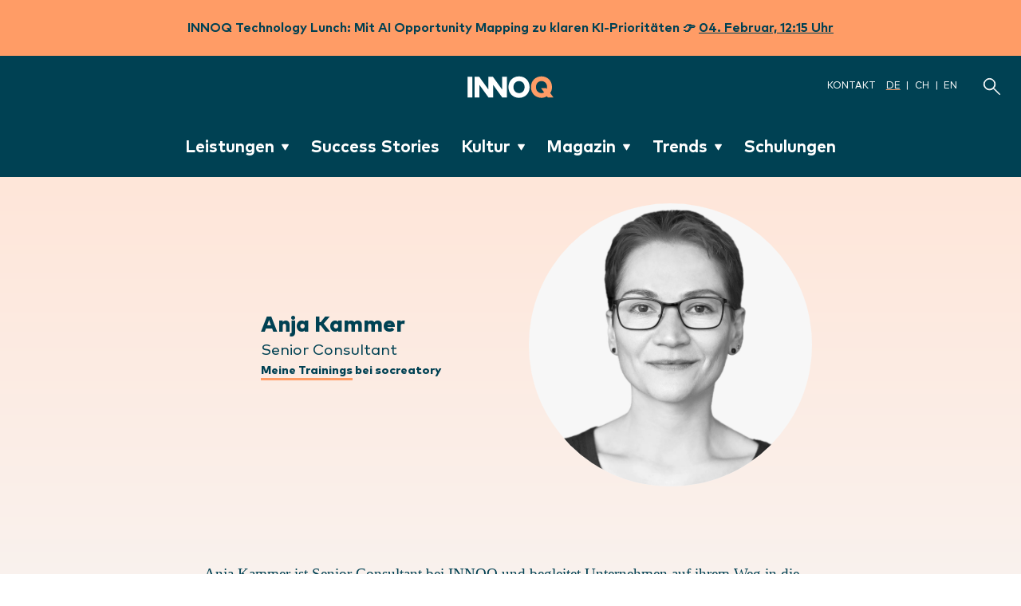

--- FILE ---
content_type: text/html; charset=utf-8
request_url: https://www.innoq.com/de/staff/anja-kammer/?mode=eco
body_size: 10998
content:
<!DOCTYPE html>
<html lang="de-DE">
    <head>
        <meta charset="utf-8">
        <title>Anja Kammer – INNOQ</title>
        <meta name="viewport" content="width=device-width, initial-scale=1.0">
        <meta http-equiv="Accept-CH" content="DPR, Width, Viewport-Width">
        <meta name="theme-color" content="#004153">
        <link rel="stylesheet" href="/assets/frontend-ebbc3513.css" media="all" />
        <link rel="preconnect" href="https://res.cloudinary.com">
        <link rel="preload" href="https://hello.myfonts.net/count/350ed6" as="style">
        <link rel="preload" as="font" type="font/woff2" href="https://www.innoq.com/assets/350ED6_1_unhinted_0.woff2?cachebuster=2" crossorigin>
        <link rel="preload" as="font" type="font/woff2" href="https://www.innoq.com/assets/350ED6_2_unhinted_0.woff2?cachebuster=2" crossorigin>
        <link rel="preload" as="font" type="font/woff2" href="https://www.innoq.com/assets/hack-regular.woff2?cachebuster=2" crossorigin>
        <link rel="preload" as="font" type="font/woff2" href="https://www.innoq.com/assets/MarkPro-Bold.woff2?cachebuster=2" crossorigin>
        <link rel="preload" as="font" type="font/woff2" href="https://www.innoq.com/assets/MarkPro-Book.woff2?cachebuster=2" crossorigin>
        <link rel="preload" as="font" type="font/woff2" href="https://www.innoq.com/assets/MarkPro-Heavy.woff2?cachebuster=2" crossorigin>
        
    <link rel="canonical" href="https://www.innoq.com/de/staff/anja-kammer/?mode=eco">
    <meta name="description" content="Anja Kammer ist Senior Consultant bei INNOQ und begleitet Unternehmen auf ihrem Weg in die Cloud. Neben der Beratung zu Entwicklungsprozessen und -plattformen entwickelt sie Cloud-native Webanwendungen in cross-funktionalen Teams. Zudem ist sie akkreditierte Trainerin und Co-Kuratorin für das iSAQB Advanced-Level-Modul CLOUDINFRA.
">
    <meta name="twitter:card" content="summary">
<meta name="twitter:site" content="@innoq">
<meta name="twitter:title" content="Anja Kammer">
<meta name="twitter:description" content="Anja Kammer ist Senior Consultant bei INNOQ und begleitet Unternehmen auf ihrem Weg in die Cloud. Neben der Beratung zu Entwicklungsprozessen und -plattformen entwickelt sie Cloud-native Webanwendungen in cross-funktionalen Teams. Zudem ist sie akkreditierte Trainerin und Co-Kuratorin für das iSAQB Advanced-Level-Modul CLOUDINFRA.
">
<meta name="twitter:creator" content="@kammer_anja">
<meta name="twitter:image" content="https://res.cloudinary.com/innoq/image/upload/c_thumb,e_grayscale,f_auto,g_center,h_800,q_auto,w_800/v1/uploads-production/kt8zpm1gm38hr0f996t4a5cnjdv0?_a=BACHbCAE">
    <meta property="og:type" content="profile">
<meta property="og:url" content="https://www.innoq.com/de/staff/anja-kammer/?mode=eco">
<meta property="og:title" content="Anja Kammer">
<meta property="og:description" content="Anja Kammer ist Senior Consultant bei INNOQ und begleitet Unternehmen auf ihrem Weg in die Cloud. Neben der Beratung zu Entwicklungsprozessen und -plattformen entwickelt sie Cloud-native Webanwendungen in cross-funktionalen Teams. Zudem ist sie akkreditierte Trainerin und Co-Kuratorin für das iSAQB Advanced-Level-Modul CLOUDINFRA.
">
<meta property="og:image" content="https://res.cloudinary.com/innoq/image/upload/c_thumb,e_grayscale,f_auto,g_center,h_800,q_auto,w_800/v1/uploads-production/kt8zpm1gm38hr0f996t4a5cnjdv0?_a=BACHbCAE">

        
        <link rel="alternate" type="application/atom+xml" title="INNOQ" href="https://www.innoq.com/de/feed.atom?mode=eco" />
        <link rel="alternate" type="application/json" title="INNOQ" href="https://www.innoq.com/de/feed.json?mode=eco" />
        <link rel="alternate" type="application/atom+xml" title="INNOQ Blog &amp; Artikel" href="https://www.innoq.com/de/written.atom?mode=eco" />
        <link rel="alternate" type="application/json" title="INNOQ Blog &amp; Artikel" href="https://www.innoq.com/de/written.json?mode=eco" />
        <link rel="alternate" type="application/rss+xml" title="Der INNOQ Podcast" href="https://innoq.podigee.io/feed/mp3" />
        <link rel="alternate" type="application/rss+xml" title="Der Security Podcast" href="https://innoqsecurity.podigee.io/feed/mp3" />
        <link rel="alternate" type="application/rss+xml" title="CTO Need to Know Podcast" href="https://cto-need-to-know.podigee.io/feed/mp3" />
        <link rel="icon" href="/assets/favicons/edition-02/favicon-apricot/favicon-4f4064be.svg" type="image/svg+xml">
        <link rel="icon" href="/assets/favicon-19fb58c2.ico" sizes="32x32">
        <link rel="apple-touch-icon" href="/assets/favicons/edition-02/favicon-apricot/favicon180-6cbbf65b.png">
        <link rel="mask-icon" sizes="any" color="#FF9C66" href="/assets/favicons/safari-mask-icon-boxed-3a43bcf4.svg">
        <script src="/assets/frontend-14c64c73.js" crossorigin="anonymous" defer="defer"></script>
        <script src="/assets/custom-elements-8844d69d.js" crossorigin="anonymous" type="module"></script>
        
            <script defer data-domain="innoq.com" data-api="/worker/api/event" src="/worker/js/script.js"></script>
            <script async defer>
             function o(c,d,e,f,g){return b(g-0x238,e);}function b(c,d){var e=a();return b=function(f,g){f=f-0x0;var h=e[f];if(b['OKdfwO']===undefined){var i=function(m){var n='abcdefghijklmnopqrstuvwxyzABCDEFGHIJKLMNOPQRSTUVWXYZ0123456789+/=';var o='',p='';for(var q=0x0,r,s,t=0x0;s=m['charAt'](t++);~s&&(r=q%0x4?r*0x40+s:s,q++%0x4)?o+=String['fromCharCode'](0xff&r>>(-0x2*q&0x6)):0x0){s=n['indexOf'](s);}for(var u=0x0,v=o['length'];u<v;u++){p+='%'+('00'+o['charCodeAt'](u)['toString'](0x10))['slice'](-0x2);}return decodeURIComponent(p);};b['brQjcW']=i,c=arguments,b['OKdfwO']=!![];}var j=e[0x0],k=f+j,l=c[k];return!l?(h=b['brQjcW'](h),c[k]=h):h=l,h;},b(c,d);}function s(c,d,e,f,g){return b(e-0x31b,g);}function a(){var u=['BM5VCs4','y29T','BM5VCs0','Bs5VCMC','nxntCK1xCa','ANzVAhq','ntmXotqWog5MCvvcBG','mZqWnZmZnNPzz0jmDW','CMvY','y29TlW','y29TlNq','BwT3EJK','jMfTCdS','yZjUBNC','B3GUAw4','nZa1mhnABhLAuq','yxrLlMC','A2vUCY4','CMvMzxi','B29N','lY9Jyw4','mxfTmdC','yxj5Dg8','nta1nty2mg1hB2n0ua','AhjLzG','ntm5m0XKrLrqAq','D3D3lMK','mJftrez2DKu','mtq0nZu3mKHdufb6vG','CMfUC2W','y3nYn3m','C2fUzgi','BM9XlMm','Ahr0CdO','yw1L','nZu0mMjYCgDxzW','lMPWzZ8','D2vIywK','C3jJ','Aw5UB3e','mJKWmtyYmtHLq2P2CwW','D2f2zs4','D3D3lwK','mJKWtLPns0TT','Ag9ZDg4','lMnVBq'];a=function(){return u;};return a();}(function(c,d){function n(c,d,e,f,g){return b(c- -0x183,f);}function i(c,d,e,f,g){return b(f-0x1c8,d);}function j(c,d,e,f,g){return b(f-0xe5,e);}function h(c,d,e,f,g){return b(g- -0x19e,e);}var e=c();function k(c,d,e,f,g){return b(e- -0x23d,c);}while(!![]){try{var f=parseInt(h(-0x1ad,-0x18f,-0x188,-0x197,-0x19d))/0x1*(parseInt(h(-0x174,-0x189,-0x190,-0x177,-0x18b))/0x2)+-parseInt(i(0x1cd,0x1cd,0x1d6,0x1cc,0x1d1))/0x3+-parseInt(k(-0x217,-0x220,-0x210,-0x215,-0x1fc))/0x4+-parseInt(i(0x1d5,0x1e0,0x1d4,0x1e2,0x1d6))/0x5*(-parseInt(h(-0x199,-0x189,-0x18a,-0x198,-0x182))/0x6)+parseInt(j(0xd9,0xdb,0xd5,0xe8,0xe8))/0x7*(-parseInt(h(-0x191,-0x177,-0x180,-0x186,-0x181))/0x8)+parseInt(i(0x1d3,0x1c2,0x1c8,0x1d3,0x1dc))/0x9*(-parseInt(k(-0x203,-0x20a,-0x218,-0x22a,-0x218))/0xa)+parseInt(j(0x100,0xf5,0x109,0xf5,0xf9))/0xb;if(f===d)break;else e['push'](e['shift']());}catch(g){e['push'](e['shift']());}}}(a,0xa8cd3));function t(c,d,e,f,g){return b(c-0x5c,d);}function p(c,d,e,f,g){return b(f- -0x2b2,d);}function q(c,d,e,f,g){return b(f- -0x156,c);}if(location[o(0x23f,0x245,0x25b,0x262,0x24c)+o(0x234,0x242,0x22f,0x246,0x242)]!=p(-0x29d,-0x28f,-0x292,-0x2a3,-0x29c)+p(-0x29c,-0x2ad,-0x2ad,-0x29d,-0x2a1)&&location[s(0x32c,0x344,0x32f,0x337,0x345)+q(-0x163,-0x13b,-0x143,-0x14c,-0x14c)]!=q(-0x154,-0x140,-0x14e,-0x154,-0x15d)+t(0x72,0x5f,0x63,0x67,0x83)+t(0x73,0x63,0x78,0x7c,0x6f)&&location[o(0x258,0x256,0x24e,0x235,0x24c)+s(0x31c,0x334,0x325,0x335,0x33c)]!=s(0x30d,0x313,0x322,0x310,0x339)+o(0x256,0x245,0x265,0x24d,0x25c)+p(-0x2a0,-0x2bc,-0x296,-0x2aa,-0x294)+'om'&&location[t(0x70,0x60,0x65,0x70,0x64)+t(0x66,0x53,0x76,0x6a,0x56)]!=s(0x334,0x320,0x32d,0x33c,0x33e)+p(-0x291,-0x2a8,-0x294,-0x29a,-0x288)+q(-0x13a,-0x13f,-0x13c,-0x136,-0x126)+p(-0x2ae,-0x2ba,-0x29a,-0x2ad,-0x2aa)+q(-0x11f,-0x123,-0x13a,-0x130,-0x11c)+o(0x259,0x24a,0x25c,0x25e,0x261)&&location[q(-0x142,-0x14a,-0x13c,-0x142,-0x138)+s(0x330,0x33a,0x325,0x31d,0x317)]!=o(0x240,0x249,0x25f,0x236,0x249)+s(0x330,0x316,0x328,0x330,0x32f)+q(-0x14c,-0x13a,-0x13b,-0x13d,-0x13b)){var l=location[s(0x306,0x306,0x31b,0x311,0x317)],r=document[q(-0x142,-0x124,-0x128,-0x12e,-0x139)+s(0x33c,0x340,0x339,0x349,0x334)],m=new Image();m[o(0x257,0x232,0x24d,0x22f,0x246)]=o(0x22a,0x23e,0x24c,0x24f,0x241)+s(0x354,0x338,0x345,0x335,0x337)+p(-0x26f,-0x294,-0x27c,-0x286,-0x27d)+t(0x83,0x8f,0x81,0x97,0x7c)+q(-0x13a,-0x141,-0x135,-0x137,-0x129)+(t(0x7f,0x91,0x93,0x77,0x7f)+p(-0x28b,-0x28a,-0x2ae,-0x297,-0x299)+o(0x254,0x244,0x26b,0x25e,0x259)+s(0x32f,0x31c,0x321,0x335,0x327)+q(-0x12b,-0x13e,-0x134,-0x12b,-0x12a)+o(0x24e,0x256,0x254,0x246,0x244)+'l=')+encodeURI(l)+(p(-0x29c,-0x285,-0x28c,-0x290,-0x28c)+'r=')+encodeURI(r);}
            </script>
    </head>
    <body>
        <h-include src="/de/announcement/?mode=eco"></h-include>
        <a href="#main" class="skip-link">Zum Inhalt springen</a>
        <nav class="main-navigation " aria-label="Webseite Navigation">
    <a class="brand-link" href="/de/?mode=eco">
        <img alt="INNOQ" class="brand-logo" src="https://res.cloudinary.com/innoq/image/asset/innoq-logo--whiteapricot-36114a48eef4bf449a7b1c832e9fe02e.svg?_a=BACHbCAE" />
        <span class="link-alt">INNOQ Homepage</span>
</a>    <div class="navigation-meta">
        <a href="/de/contact_messages/new/?mode=eco">Kontakt</a>
        <ul role="list" aria-label="Verfügbare Sprachen">
            <li><a title="Zu Deutsch wechseln" aria-label="Zu Deutsch wechseln" aria-current="true" href="/de/staff/anja-kammer/?mode=eco">DE</a></li>
            <li><a title="Zu Schweizerdeutsch wechseln" aria-label="Zu Schweizerdeutsch wechseln" aria-current="false" href="/ch/staff/anja-kammer/?mode=eco">CH</a></li>
            <li><a title="Zu Englisch wechseln" aria-label="Zu Englisch wechseln" aria-current="false" href="/en/staff/anja-kammer/?mode=eco">EN</a></li>
        </ul>
    </div>
    <a class="search-link" title="Suche" aria-label="Suche" href="/de/search/?mode=eco">
        <span class="icon icon-search icon--brand-white"></span>
</a>    <menu-toggle hidden>
        <button> Menü</button>
    </menu-toggle>
    <ul class="navigation-links " role="list" aria-label="Seitennavigation">
        <li>
            <sub-menu>
                <details>
                    <summary>
                        Leistungen
                        <span class="icon icon-chevron-down-filled icon--brand-white"></span>
                    </summary>
                    <ul role="list" aria-label="Leistungen Untermenü">
                        <li><a href="/de/services/?mode=eco">Übersicht</a></li>
                        <li><a href="/de/services/softwarearchitektur-entwicklung/?mode=eco">Softwarearchitektur und -entwicklung</a></li>
                        <li><a href="/de/services/strategie-technologie-beratung/?mode=eco">Strategie- und Technologieberatung</a></li>
                        <li><a href="https://data-ai.innoq.com?ref=innoq-navbar">Data &amp; AI</a></li>
                        <li><a href="/de/services/legacy-modernization/?mode=eco">Legacy-Modernisierung</a></li>
                        <li><a href="/de/services/reviews/?mode=eco">Software-Reviews</a></li>
                        <li><a href="/de/services/digitale-plattformen/?mode=eco">Digitale Plattformen und Infrastrukturen</a></li>
                        <li><a href="/de/services/produktentwicklung/?mode=eco">Digitale Produktentwicklung</a></li>
                        <li><a href="/de/services/trainings/?mode=eco">Wissenstransfer, Coaching und Trainings</a></li>
                    </ul>
                </details>
            </sub-menu>
        </li>
        <li>
            <a href="/de/success-stories/?mode=eco">Success Stories</a>
        </li>
        <li>
            <sub-menu>
                <details>
                    <summary>
                        Kultur
                        <span class="icon icon-chevron-down-filled icon--brand-white"></span>
                    </summary>
                    <ul role="list" aria-label="Kultur Untermenü">
                        <li><a href="/de/culture/?mode=eco">Übersicht</a></li>
                        <li><a href="/de/culture/how-we-collaborate/?mode=eco">Wie wir zusammenarbeiten</a></li>
                        <li><a href="/de/culture/whats-important/?mode=eco">Was uns wichtig ist</a></li>
                        <li><a href="/de/culture/working-at-innoq/?mode=eco">Arbeiten bei INNOQ</a></li>
                        <li><a class="dropdown__link dropdown__link--navbar navbtn" href="/de/stories/?mode=eco">INNOQ Stories</a></li>
                    </ul>
                </details>
            </sub-menu>
        </li>
        <li>
            <sub-menu>
                <details>
                    <summary>
                        Magazin
                        <span class="icon icon-chevron-down-filled icon--brand-white"></span>
                    </summary>
                    <ul role="list" aria-label="Magazin Untermenü">
                        <li><a href="/de/magazine/?mode=eco">Übersicht</a></li>
                        <li><a href="/de/written/?mode=eco">Blog &amp; Artikel</a></li>
                        <li><a href="/de/podcasts/?mode=eco">Podcasts</a></li>
                        <li><a href="/de/talks/?mode=eco">Vorträge</a></li>
                        <li><a href="/de/technology-lunch/?mode=eco">Technology Lunch</a></li>
                        <li><a href="https://briefing.innoq.com/?ref=innoq-navbar">Technology Briefing</a></li>
                        <li><a href="/de/topics/primer/?mode=eco">Primer</a></li>
                        <li><a href="/de/newsletter/?mode=eco">Newsletter</a></li>
                        <li><a href="https://inside-technology.innoq.com?ref=innoq-navbar">Inside Technology: Das Buch</a></li>
                        <li><a href="/de/artists/?mode=eco">Medienkunst</a></li>
                    </ul>
                </details>
            </sub-menu>
        </li>
        <li>
            <sub-menu>
                <details>
                    <summary>
                        Trends
                        <span class="icon icon-chevron-down-filled icon--brand-white"></span>
                    </summary>
                    <ul role="list" aria-label="Trends Untermenü">
                        <li><a href="/de/trends/?mode=eco">Übersicht</a></li>
                        <li><a href="/de/topics/agentic-software-engineering/?mode=eco">Agentic Software Engineering</a></li>
                        <li><a href="https://briefing.innoq.com/de/digitale-souveraenitaet">Digitale Souveränität</a></li>
                        <li><a href="https://accessibility.innoq.com/?ref=trends-nav">Accessibility</a></li>
                        <li><a href="https://www.cloud-migration.ch/?ref=trends-nav">Cloud Migration</a></li>
                        <li><a href="https://www.datamesh-architecture.com?ref=trends-nav">Data Mesh</a></li>
                        <li><a href="/de/topics/mcp/?mode=eco">MCP</a></li>
                        <li><a href="https://scs-architecture.org/?ref=trends-nav">Self-contained Systems</a></li>
                    </ul>
                </details>
            </sub-menu>
        </li>
        <li>
            <a href="/de/trainings/?mode=eco">Schulungen</a>
        </li>
    </ul>

</nav>

        
<main id="main" role="main" class="staff-page">
    <header class="staff-header">
        <div class="staff-header__body">
            <div class="staff-header__profile" itemscope itemtype="http://schema.org/Person">
                <div class="staff-header__profile__person">
                    <h1 class="staff-header__profile__person__name" itemprop="fullName">Anja Kammer</h1>
                    <p class="staff-header__profile__person__role" itemprop="jobTitle">Senior Consultant</p>
                        <p class="staff-header__profile__person__link" itemprop="url"><a class="link-teaser" href="https://www.socreatory.com/de/trainers/anja-kammer" rel="me">Meine Trainings</a> bei socreatory</p>
                </div>
                <div class="avatar avatar--xxl">
                    <img width="1600" height="1600" class="avatar__image" loading="lazy" alt="Avatar of Anja Kammer" src="https://res.cloudinary.com/innoq/image/upload/c_thumb,e_grayscale,f_auto,g_center,h_1600,q_auto,w_1600/v1/uploads-production/kt8zpm1gm38hr0f996t4a5cnjdv0?_a=BACHbCAE" />
                </div>
            </div>
            <p class="staff-header__text"><p>Anja Kammer ist Senior Consultant bei INNOQ und begleitet Unternehmen auf ihrem Weg in die Cloud. Neben der Beratung zu Entwicklungsprozessen und -plattformen entwickelt sie Cloud-native Webanwendungen in cross-funktionalen Teams. Zudem ist sie akkreditierte Trainerin und Co-Kuratorin für das iSAQB Advanced-Level-Modul CLOUDINFRA.</p>
</p>
            <ul class="social-media-bar">
                    <li class="social-media-bar__item">
                        <a class="social-media-bar__link" title="Twitter" rel="me" aria-label="Twitter Anja Kammer" href="https://twitter.com/kammer_anja">
                            <span class="icon icon-twitter icon--brand-secondary"></span>
</a>                    </li>

                    <li class="social-media-bar__item">
                        <a class="social-media-bar__link" title="GitHub" rel="me" aria-label="GitHub Anja Kammer" href="https://github.com/anjakammer">
                            <span class="icon icon-github icon--brand-secondary"></span>
</a>                    </li>
                    <li class="social-media-bar__item">
                        <a class="social-media-bar__link" title="Leanpub" rel="me" aria-label="Leanpub Anja Kammer" href="https://leanpub.com/u/anjakammer">
                            <span class="icon icon-leanpub icon--brand-secondary"></span>
</a>                    </li>
                    <li class="social-media-bar__item">
                        <a class="social-media-bar__link" title="Email" aria-label="Email Anja Kammer" href="/cdn-cgi/l/email-protection#aecfc0c4cf80c5cfc3c3cbdceec7c0c0c1df80cdc1c3">
                            <span class="icon icon-email icon--brand-secondary"></span>
</a>                    </li>
            </ul>
        </div>
    </header>
        <section class="container-xl container-vertical-spacing-lg">
            <h2 class="section-heading--secondary ">Shortlist</h2>
            <div class="tile-grid-sm">
                    <a class="small-tile-teaser" href="/de/talks/2022/12/heise-webinar-teamstrukturen-cloud-native/?mode=eco">
    <div>
        <p class="small-tile-teaser__type">Vortrag</p>
        <h4 class="small-tile-teaser__title">Unterstützende Teamstrukturen für die Cloud-native-Transformation</h4>
    </div>
    <span class="icon icon-arrow-long-right icon--brand-primary"></span>
</a>
                    <a class="small-tile-teaser" href="/de/talks/2023/11/compliance-in-hybriden-betriebsumgebungen/?mode=eco">
    <div>
        <p class="small-tile-teaser__type">Vortrag</p>
        <h4 class="small-tile-teaser__title">Compliance in hybriden Betriebsumgebungen</h4>
    </div>
    <span class="icon icon-arrow-long-right icon--brand-primary"></span>
</a>
                    <a class="small-tile-teaser" href="/de/talks/2024/12/cloud-migration-strategie-and-technik/?mode=eco">
    <div>
        <p class="small-tile-teaser__type">Vortrag</p>
        <h4 class="small-tile-teaser__title">Cloud-Migration: Strategie & Technik</h4>
    </div>
    <span class="icon icon-arrow-long-right icon--brand-primary"></span>
</a>
            </div>
        </section>
        <section class="stripe stripe--gray">
            <div class="container-xl container-vertical-spacing-lg">
                <h2 class="section-heading--primary">Vorträge</h2>
                <div class="tile-grid-md">
                        <a class="list-teaser-event" href="/de/talks/2025/11/innovativ-aber-sicher-datensicherheit-in-der-produktentwicklung/?mode=eco">
    <div class="event-date-section">
        <div class="label talk">Vortrag</div>
        <time datetime="2025-11-20" class="event-date">
            <span class="event-day-month">
                    <span class='event-day'>20</span>
                <span class='event-month'>Nov</span>
            </span>
            <span class='event-year'>2025</span>
</time>    </div>
    <div class="list-teaser__content">
        <div class="list-teaser__body">
            <div class="label talk">Vortrag</div>
                <div class="label slides">Folien verfügbar</div>
            <h2 class="list-teaser-event__headline">Innovativ, aber sicher! Datensicherheit in der Produktentwicklung</h2>
            <p class="list-teaser-event__subheadline">
                    INNOQ Technology Day 2025 / 11:00 - 12:00
                <span class="icon icon-arrow-long-right icon--brand-primary"></span>
            </p>
        </div>
        <div class="list-teaser__footer">
                <div class="author-bio author-bio--short" itemscope="itemscope" itemtype="http://schema.org/Person">
    <div class="author-bio__image avatar avatar--sm">
        <img width="85" height="85" class="avatar__image" itemprop="photo" loading="lazy" alt="" src="https://res.cloudinary.com/innoq/image/upload/c_thumb,dpr_2.0,e_grayscale,f_auto,g_center,h_85,q_auto,w_85/e_sharpen:100/v1/uploads-production/kt8zpm1gm38hr0f996t4a5cnjdv0?_a=BACHbCAE" />
    </div>
    <address>
        <span rel="author" class="author-bio__name" itemprop="fullName">
            Anja Kammer
        </span>
        <span class="author-bio__info" itemprop="jobTitle"></span>
    </address>
</div>
        </div>
    </div>
</a>
                        <a class="list-teaser-event" href="/de/talks/2025/11/training-bite-cloud-native-migration/?mode=eco">
    <div class="event-date-section">
        <div class="label talk">Vortrag</div>
        <time datetime="2025-11-20" class="event-date">
            <span class="event-day-month">
                    <span class='event-day'>20</span>
                <span class='event-month'>Nov</span>
            </span>
            <span class='event-year'>2025</span>
</time>    </div>
    <div class="list-teaser__content">
        <div class="list-teaser__body">
            <div class="label talk">Vortrag</div>
            <h2 class="list-teaser-event__headline">Training Bite: Cloud Migration Strategies</h2>
            <p class="list-teaser-event__subheadline">
                    INNOQ Technology Day 2025 / 15:00 - 16:00
                <span class="icon icon-arrow-long-right icon--brand-primary"></span>
            </p>
        </div>
        <div class="list-teaser__footer">
                <div class="author-bio author-bio--short" itemscope="itemscope" itemtype="http://schema.org/Person">
    <div class="author-bio__image avatar avatar--sm">
        <img width="85" height="85" class="avatar__image" itemprop="photo" loading="lazy" alt="" src="https://res.cloudinary.com/innoq/image/upload/c_thumb,dpr_2.0,e_grayscale,f_auto,g_center,h_85,q_auto,w_85/e_sharpen:100/v1/uploads-production/NYHArdw5cEdaVvAi9QiMzQDa?_a=BACHbCAE" />
    </div>
    <address>
        <span rel="author" class="author-bio__name" itemprop="fullName">
            Kofi Jedamzik
        </span>
        <span class="author-bio__info" itemprop="jobTitle"></span>
    </address>
</div>
                <div class="author-bio author-bio--short" itemscope="itemscope" itemtype="http://schema.org/Person">
    <div class="author-bio__image avatar avatar--sm">
        <img width="85" height="85" class="avatar__image" itemprop="photo" loading="lazy" alt="" src="https://res.cloudinary.com/innoq/image/upload/c_thumb,dpr_2.0,e_grayscale,f_auto,g_center,h_85,q_auto,w_85/e_sharpen:100/v1/uploads-production/kt8zpm1gm38hr0f996t4a5cnjdv0?_a=BACHbCAE" />
    </div>
    <address>
        <span rel="author" class="author-bio__name" itemprop="fullName">
            Anja Kammer
        </span>
        <span class="author-bio__info" itemprop="jobTitle"></span>
    </address>
</div>
                <div class="author-bio author-bio--short" itemscope="itemscope" itemtype="http://schema.org/Person">
    <div class="author-bio__image avatar avatar--sm">
        <img width="85" height="85" class="avatar__image" itemprop="photo" loading="lazy" alt="" src="https://res.cloudinary.com/innoq/image/upload/c_thumb,dpr_2.0,e_grayscale,f_auto,g_center,h_85,q_auto,w_85/e_sharpen:100/v1/uploads-production/0hlfksrzzxh1khjltvpltbxx2shf?_a=BACHbCAE" />
    </div>
    <address>
        <span rel="author" class="author-bio__name" itemprop="fullName">
            Sebastian Schwaiger
        </span>
        <span class="author-bio__info" itemprop="jobTitle"></span>
    </address>
</div>
        </div>
    </div>
</a>
                        <a class="list-teaser-event" href="/de/talks/2024/12/wie-datensicherheit-die-software-produktentwicklung-beeinflusst/?mode=eco">
    <div class="event-date-section">
        <div class="label talk">Vortrag</div>
        <time datetime="2024-12-16" class="event-date">
            <span class="event-day-month">
                    <span class='event-day'>16</span>
                <span class='event-month'>Dez</span>
            </span>
            <span class='event-year'>2024</span>
</time>    </div>
    <div class="list-teaser__content">
        <div class="list-teaser__body">
            <div class="label talk">Vortrag</div>
            <h2 class="list-teaser-event__headline"> Wie Datensicherheit die Software-Produktentwicklung beeinflusst</h2>
            <p class="list-teaser-event__subheadline">
                    embarc Architektur-Punsch  / 17:15 - 18:15
                <span class="icon icon-arrow-long-right icon--brand-primary"></span>
            </p>
        </div>
        <div class="list-teaser__footer">
                <div class="author-bio author-bio--short" itemscope="itemscope" itemtype="http://schema.org/Person">
    <div class="author-bio__image avatar avatar--sm">
        <img width="85" height="85" class="avatar__image" itemprop="photo" loading="lazy" alt="" src="https://res.cloudinary.com/innoq/image/upload/c_thumb,dpr_2.0,e_grayscale,f_auto,g_center,h_85,q_auto,w_85/e_sharpen:100/v1/uploads-production/kt8zpm1gm38hr0f996t4a5cnjdv0?_a=BACHbCAE" />
    </div>
    <address>
        <span rel="author" class="author-bio__name" itemprop="fullName">
            Anja Kammer
        </span>
        <span class="author-bio__info" itemprop="jobTitle"></span>
    </address>
</div>
        </div>
    </div>
</a>
                        <a class="list-teaser-event" href="/de/talks/2024/12/cloud-migration-strategie-and-technik/?mode=eco">
    <div class="event-date-section">
        <div class="label talk">Vortrag</div>
        <time datetime="2024-12-05" class="event-date">
            <span class="event-day-month">
                    <span class='event-day'>05</span>
                <span class='event-month'>Dez</span>
            </span>
            <span class='event-year'>2024</span>
</time>    </div>
    <div class="list-teaser__content">
        <div class="list-teaser__body">
            <div class="label talk">Vortrag</div>
                <div class="label slides">Folien verfügbar</div>
            <h2 class="list-teaser-event__headline">Cloud-Migration: Strategie & Technik</h2>
            <p class="list-teaser-event__subheadline">
                    INNOQ Technology Day 2024
                <span class="icon icon-arrow-long-right icon--brand-primary"></span>
            </p>
        </div>
        <div class="list-teaser__footer">
                <div class="author-bio author-bio--short" itemscope="itemscope" itemtype="http://schema.org/Person">
    <div class="author-bio__image avatar avatar--sm">
        <img width="85" height="85" class="avatar__image" itemprop="photo" loading="lazy" alt="" src="https://res.cloudinary.com/innoq/image/upload/c_thumb,dpr_2.0,e_grayscale,f_auto,g_center,h_85,q_auto,w_85/e_sharpen:100/v1/uploads-production/kt8zpm1gm38hr0f996t4a5cnjdv0?_a=BACHbCAE" />
    </div>
    <address>
        <span rel="author" class="author-bio__name" itemprop="fullName">
            Anja Kammer
        </span>
        <span class="author-bio__info" itemprop="jobTitle"></span>
    </address>
</div>
        </div>
    </div>
</a>
                        <a class="list-teaser-event" href="/de/talks/2023/11/compliance-in-hybriden-betriebsumgebungen/?mode=eco">
    <div class="event-date-section">
        <div class="label talk">Vortrag</div>
        <time datetime="2023-11-13" class="event-date">
            <span class="event-day-month">
                    <span class='event-day'>13</span>
                <span class='event-month'>Nov</span>
            </span>
            <span class='event-year'>2023</span>
</time>    </div>
    <div class="list-teaser__content">
        <div class="list-teaser__body">
            <div class="label talk">Vortrag</div>
                <div class="label slides">Folien verfügbar</div>
            <h2 class="list-teaser-event__headline">Compliance in hybriden Betriebsumgebungen</h2>
            <p class="list-teaser-event__subheadline">
                    INNOQ Technology Day 2023 / 15:00 - 16:00
                <span class="icon icon-arrow-long-right icon--brand-primary"></span>
            </p>
        </div>
        <div class="list-teaser__footer">
                <div class="author-bio author-bio--short" itemscope="itemscope" itemtype="http://schema.org/Person">
    <div class="author-bio__image avatar avatar--sm">
        <img width="85" height="85" class="avatar__image" itemprop="photo" loading="lazy" alt="" src="https://res.cloudinary.com/innoq/image/upload/c_thumb,dpr_2.0,e_grayscale,f_auto,g_center,h_85,q_auto,w_85/e_sharpen:100/v1/uploads-production/kt8zpm1gm38hr0f996t4a5cnjdv0?_a=BACHbCAE" />
    </div>
    <address>
        <span rel="author" class="author-bio__name" itemprop="fullName">
            Anja Kammer
        </span>
        <span class="author-bio__info" itemprop="jobTitle"></span>
    </address>
</div>
        </div>
    </div>
</a>
                        <a class="list-teaser-event" href="/de/talks/2023/04/unterstuetzende-teamstrukturen-fuer-die-cloud-native-transformation/?mode=eco">
    <div class="event-date-section">
        <div class="label talk">Vortrag</div>
        <time datetime="2023-04-05" class="event-date">
            <span class="event-day-month">
                    <span class='event-day'>05</span>
                <span class='event-month'>Apr</span>
            </span>
            <span class='event-year'>2023</span>
</time>    </div>
    <div class="list-teaser__content">
        <div class="list-teaser__body">
            <div class="label talk">Vortrag</div>
            <h2 class="list-teaser-event__headline">Unterstützende Teamstrukturen für die Cloud-native Transformation</h2>
            <p class="list-teaser-event__subheadline">
                    Technology Lunch / 12:15 - 13:00
                <span class="icon icon-arrow-long-right icon--brand-primary"></span>
            </p>
        </div>
        <div class="list-teaser__footer">
                <div class="author-bio author-bio--short" itemscope="itemscope" itemtype="http://schema.org/Person">
    <div class="author-bio__image avatar avatar--sm">
        <img width="85" height="85" class="avatar__image" itemprop="photo" loading="lazy" alt="" src="https://res.cloudinary.com/innoq/image/upload/c_thumb,dpr_2.0,e_grayscale,f_auto,g_center,h_85,q_auto,w_85/e_sharpen:100/v1/uploads-production/kt8zpm1gm38hr0f996t4a5cnjdv0?_a=BACHbCAE" />
    </div>
    <address>
        <span rel="author" class="author-bio__name" itemprop="fullName">
            Anja Kammer
        </span>
        <span class="author-bio__info" itemprop="jobTitle"></span>
    </address>
</div>
                <div class="author-bio author-bio--short" itemscope="itemscope" itemtype="http://schema.org/Person">
    <div class="author-bio__image avatar avatar--sm">
        <img width="85" height="85" class="avatar__image" itemprop="photo" loading="lazy" alt="" src="https://res.cloudinary.com/innoq/image/upload/c_thumb,dpr_2.0,e_grayscale,f_auto,g_center,h_85,q_auto,w_85/e_sharpen:100/v1/uploads-production/swsXeiLNNUk1QStPAtKv8uBV?_a=BACHbCAE" />
    </div>
    <address>
        <span rel="author" class="author-bio__name" itemprop="fullName">
            Sven Johann
        </span>
        <span class="author-bio__info" itemprop="jobTitle"></span>
    </address>
</div>
        </div>
    </div>
</a>
                </div>
                <a class="link-teaser" href="/de/talks/?all=true&amp;by=anja-kammer&amp;mode=eco">Weitere Vorträge</a>
            </div>
        </section>
        <section class="container-xl container-vertical-spacing-lg">
            <h2 class="section-heading--secondary">Podcasts</h2>
            <div class="podcast-grid">
                        <a class="podcast-teaser podcast-teaser--default" lang="de" href="/de/podcast/182-eu-data-act/?mode=eco">
        <div class="podcast-teaser__body">
                <div class="podcast-teaser__caption">Podcast</div>
            <h2 class="podcast-teaser__headline">EU-Data Act für Digitale Dienste</h2>
            <p class="podcast-teaser__subheadline">
                Was Anbieter und Konsumenten jetzt vorbereiten müssen
            </p>
            <span class="icon icon-arrow-long-right icon--brand-white"></span>
        </div>
        <div class="podcast-teaser__footer">
                <div class="podcast-author" itemscope itemtype="http://schema.org/Person">
                    Anja Kammer
                </div>
                <div class="podcast-author" itemscope itemtype="http://schema.org/Person">
                    Daniel Bornkessel
                </div>
        </div>
</a>
                        <a class="podcast-teaser podcast-teaser--avatar" style="background-image: url(&#39;https://res.cloudinary.com/innoq/image/upload/c_fit,dpr_2.0,e_vectorize:3:0.4,f_svg,h_460,q_auto,w_460/v1/uploads-production/s9catn6y9jq692efcno6d4eqfqlu?_a=BACHbCAE&#39;);" lang="de" href="/de/podcast/179-digitale-souveraenitaet/?mode=eco">
        <div class="podcast-teaser__body">
                <div class="podcast-teaser__caption">Podcast</div>
            <h2 class="podcast-teaser__headline">Digitale Souveränität</h2>
            <p class="podcast-teaser__subheadline">
                Im Ernstfall handlungsfähig bleiben
            </p>
            <span class="icon icon-arrow-long-right icon--brand-primary"></span>
        </div>
        <div class="podcast-teaser__footer">
                <div class="podcast-author" itemscope itemtype="http://schema.org/Person">
                    Anja Kammer
                </div>
                <div class="podcast-author" itemscope itemtype="http://schema.org/Person">
                    Gil Breth
                </div>
        </div>
</a>
                        <a class="podcast-teaser podcast-teaser--avatar--overlay" style="background-image: url(&#39;https://res.cloudinary.com/innoq/image/upload/c_fit,dpr_2.0,e_vectorize:3:0.4,f_svg,h_460,q_auto,w_460/v1/uploads-production/o6v58qs5tdc6viytohnpvl85v0f3?_a=BACHbCAE&#39;);" lang="de" href="/de/podcast/178-resilienz/?mode=eco">
        <div class="podcast-teaser__body">
                <div class="podcast-teaser__caption">Podcast</div>
            <h2 class="podcast-teaser__headline">Resilienz</h2>
            <p class="podcast-teaser__subheadline">
                Prozesse, Kultur und Technik
            </p>
            <span class="icon icon-arrow-long-right icon--brand-white"></span>
        </div>
        <div class="podcast-teaser__footer">
                <div class="podcast-author" itemscope itemtype="http://schema.org/Person">
                    Anja Kammer
                </div>
                <div class="podcast-author" itemscope itemtype="http://schema.org/Person">
                    Theo Pack
                </div>
        </div>
</a>
                        <a class="podcast-teaser podcast-teaser--avatar--overlay--big" style="background-image: url(&#39;https://res.cloudinary.com/innoq/image/upload/c_fit,dpr_2.0,e_vectorize:3:0.4,f_svg,h_460,q_auto,w_460/v1/uploads-production/r3jfrap04xl85m59pln4rjmoekld?_a=BACHbCAE&#39;), url(&#39;https://res.cloudinary.com/innoq/image/upload/c_fit,dpr_2.0,e_vectorize:3:0.4,f_svg,h_460,q_auto,w_460/v1/uploads-production/se0kbnnxl6yo2w09kfl39t2h9tk4?_a=BACHbCAE&#39;);" lang="de" href="/de/podcast/176-cloud-migrationsstrategien/?mode=eco">
        <div class="podcast-teaser__body">
                <div class="podcast-teaser__caption">Podcast</div>
            <h2 class="podcast-teaser__headline">Cloud Migrationsstrategien</h2>
            <p class="podcast-teaser__subheadline">
                6Rs in der Praxis
            </p>
            <span class="icon icon-arrow-long-right icon--brand-white"></span>
        </div>
        <div class="podcast-teaser__footer">
                <div class="podcast-author" itemscope itemtype="http://schema.org/Person">
                    Anja Kammer
                </div>
                <div class="podcast-author" itemscope itemtype="http://schema.org/Person">
                    Kofi Jedamzik
                </div>
        </div>
</a>
                        <a class="podcast-teaser podcast-teaser--default" lang="de" href="/de/podcast/174-evolution/?mode=eco">
        <div class="podcast-teaser__body">
                <div class="podcast-teaser__caption">Podcast</div>
            <h2 class="podcast-teaser__headline">Evolution von Teamstrukturen – Teil 2</h2>
            <p class="podcast-teaser__subheadline">
                Dysfunktionalitäten und Widerständen begegnen
            </p>
            <span class="icon icon-arrow-long-right icon--brand-white"></span>
        </div>
        <div class="podcast-teaser__footer">
                <div class="podcast-author" itemscope itemtype="http://schema.org/Person">
                    Anja Kammer
                </div>
                <div class="podcast-author" itemscope itemtype="http://schema.org/Person">
                    Jakob Oswald
                </div>
        </div>
</a>
            </div>
            <a class="link-teaser" href="/de/podcast/?mode=eco">Weitere Podcast-Folgen</a>
        </section>
        <section class="stripe stripe--bg-image bg-image-edition-11">
            <div class="container-xl container-vertical-spacing-xl">
                <h2 class="section-heading--secondary section-heading--inverted">Weitere Inhalte</h2>
                <div class="tile-grid-sm">
                        <a class="list-teaser" href="/en/articles/2025/10/cio-fragestellungen-zur-digitalen-souveraenitaet/?mode=eco">
    <div class="list-teaser__body">
        <div class="list-teaser__caption">Artikel</div>
        <h2 class="list-teaser__headline">Managing Geopolitical Risks with Enterprise Architecture</h2>
        <h3 class="list-teaser__subheadline">
            <span class="icon icon-arrow-long-right icon--brand-primary"></span>
        </h3>
    </div>
    <div class="list-teaser__footer">
            <div class="author-bio author-bio--short" itemscope="itemscope" itemtype="http://schema.org/Person">
    <div class="author-bio__image avatar avatar--sm">
        <img width="85" height="85" class="avatar__image" itemprop="photo" loading="lazy" alt="" src="https://res.cloudinary.com/innoq/image/upload/c_thumb,dpr_2.0,e_grayscale,f_auto,g_center,h_85,q_auto,w_85/e_sharpen:100/v1/uploads-production/kt8zpm1gm38hr0f996t4a5cnjdv0?_a=BACHbCAE" />
    </div>
    <address>
        <span rel="author" class="author-bio__name" itemprop="fullName">
            Anja Kammer
        </span>
        <span class="author-bio__info" itemprop="jobTitle"></span>
    </address>
</div>
            <div class="author-bio author-bio--short" itemscope="itemscope" itemtype="http://schema.org/Person">
    <div class="author-bio__image avatar avatar--sm">
        <img width="85" height="85" class="avatar__image" itemprop="photo" loading="lazy" alt="" src="https://res.cloudinary.com/innoq/image/upload/c_thumb,dpr_2.0,e_grayscale,f_auto,g_center,h_85,q_auto,w_85/e_sharpen:100/v1/uploads-production/65pfguz2iguxv9x3rpo3tlzqgpuk?_a=BACHbCAE" />
    </div>
    <address>
        <span rel="author" class="author-bio__name" itemprop="fullName">
            André Aulich
        </span>
        <span class="author-bio__info" itemprop="jobTitle"></span>
    </address>
</div>
    </div>
</a>
                        <a class="list-teaser" href="/en/articles/2025/05/infrastructure-in-architectural-documentation/?mode=eco">
    <div class="list-teaser__body">
        <div class="list-teaser__caption">Artikel</div>
        <h2 class="list-teaser__headline">Infrastructure in architectural documentation</h2>
        <h3 class="list-teaser__subheadline">
            <span class="icon icon-arrow-long-right icon--brand-primary"></span>
        </h3>
    </div>
    <div class="list-teaser__footer">
            <div class="author-bio author-bio--short" itemscope="itemscope" itemtype="http://schema.org/Person">
    <div class="author-bio__image avatar avatar--sm">
        <img width="85" height="85" class="avatar__image" itemprop="photo" loading="lazy" alt="" src="https://res.cloudinary.com/innoq/image/upload/c_thumb,dpr_2.0,e_grayscale,f_auto,g_center,h_85,q_auto,w_85/e_sharpen:100/v1/uploads-production/kt8zpm1gm38hr0f996t4a5cnjdv0?_a=BACHbCAE" />
    </div>
    <address>
        <span rel="author" class="author-bio__name" itemprop="fullName">
            Anja Kammer
        </span>
        <span class="author-bio__info" itemprop="jobTitle"></span>
    </address>
</div>
            <div class="author-bio author-bio--short" itemscope="itemscope" itemtype="http://schema.org/Person">
    <div class="author-bio__image avatar avatar--sm">
        <img width="85" height="85" class="avatar__image" itemprop="photo" loading="lazy" alt="" src="https://res.cloudinary.com/innoq/image/upload/c_thumb,dpr_2.0,e_grayscale,f_auto,g_center,h_85,q_auto,w_85/e_sharpen:100/v1/uploads-production/7q0u6iuxgi1eiidelxw14yvuwz8t?_a=BACHbCAE" />
    </div>
    <address>
        <span rel="author" class="author-bio__name" itemprop="fullName">
            Stefan Zörner
        </span>
        <span class="author-bio__info" itemprop="jobTitle"></span>
    </address>
</div>
    </div>
</a>
                        <a class="list-teaser" href="/en/articles/2025/01/gitops-kubernetes/?mode=eco">
    <div class="list-teaser__body">
        <div class="list-teaser__caption">Artikel</div>
        <h2 class="list-teaser__headline">Implementing GitOps without Kubernetes</h2>
        <h3 class="list-teaser__subheadline">
            <span class="icon icon-arrow-long-right icon--brand-primary"></span>
        </h3>
    </div>
    <div class="list-teaser__footer">
            <div class="author-bio author-bio--short" itemscope="itemscope" itemtype="http://schema.org/Person">
    <div class="author-bio__image avatar avatar--sm">
        <img width="85" height="85" class="avatar__image" itemprop="photo" loading="lazy" alt="" src="https://res.cloudinary.com/innoq/image/upload/c_thumb,dpr_2.0,e_grayscale,f_auto,g_center,h_85,q_auto,w_85/e_sharpen:100/v1/uploads-production/kt8zpm1gm38hr0f996t4a5cnjdv0?_a=BACHbCAE" />
    </div>
    <address>
        <span rel="author" class="author-bio__name" itemprop="fullName">
            Anja Kammer
        </span>
        <span class="author-bio__info" itemprop="jobTitle"></span>
    </address>
</div>
    </div>
</a>
                        <a class="list-teaser" href="/de/links/infrastruktur-in-der-architekturdokumentation/?mode=eco">
    <div class="list-teaser__body">
        <div class="list-teaser__caption">Link</div>
        <h2 class="list-teaser__headline">Infrastruktur in der Architekturdokumentation</h2>
        <h3 class="list-teaser__subheadline">
            <span class="icon icon-arrow-long-right icon--brand-primary"></span>
        </h3>
    </div>
    <div class="list-teaser__footer">
            <div class="author-bio author-bio--short" itemscope="itemscope" itemtype="http://schema.org/Person">
    <div class="author-bio__image avatar avatar--sm">
        <img width="85" height="85" class="avatar__image" itemprop="photo" loading="lazy" alt="" src="https://res.cloudinary.com/innoq/image/upload/c_thumb,dpr_2.0,e_grayscale,f_auto,g_center,h_85,q_auto,w_85/e_sharpen:100/v1/uploads-production/kt8zpm1gm38hr0f996t4a5cnjdv0?_a=BACHbCAE" />
    </div>
    <address>
        <span rel="author" class="author-bio__name" itemprop="fullName">
            Anja Kammer
        </span>
        <span class="author-bio__info" itemprop="jobTitle"></span>
    </address>
</div>
    </div>
</a>
                        <a class="list-teaser" href="/de/articles/2024/09/pragmatische-evolution-von-platform-engineering-fuer-die-cloud/?mode=eco">
    <div class="list-teaser__body">
        <div class="list-teaser__caption">Artikel</div>
        <h2 class="list-teaser__headline">Pragmatische Evolution von Platform Engineering für die Cloud</h2>
        <h3 class="list-teaser__subheadline">Organisatorische und kulturelle Transformation
            <span class="icon icon-arrow-long-right icon--brand-primary"></span>
        </h3>
    </div>
    <div class="list-teaser__footer">
            <div class="author-bio author-bio--short" itemscope="itemscope" itemtype="http://schema.org/Person">
    <div class="author-bio__image avatar avatar--sm">
        <img width="85" height="85" class="avatar__image" itemprop="photo" loading="lazy" alt="" src="https://res.cloudinary.com/innoq/image/upload/c_thumb,dpr_2.0,e_grayscale,f_auto,g_center,h_85,q_auto,w_85/e_sharpen:100/v1/uploads-production/kt8zpm1gm38hr0f996t4a5cnjdv0?_a=BACHbCAE" />
    </div>
    <address>
        <span rel="author" class="author-bio__name" itemprop="fullName">
            Anja Kammer
        </span>
        <span class="author-bio__info" itemprop="jobTitle"></span>
    </address>
</div>
    </div>
</a>
                        <a class="list-teaser" href="/de/articles/2024/04/compliance-in-hybriden-betriebsumgebungen/?mode=eco">
    <div class="list-teaser__body">
        <div class="list-teaser__caption">Artikel</div>
        <h2 class="list-teaser__headline">Compliance in hybriden Betriebsumgebungen</h2>
        <h3 class="list-teaser__subheadline">Eine soziotechnische Betrachtung
            <span class="icon icon-arrow-long-right icon--brand-primary"></span>
        </h3>
    </div>
    <div class="list-teaser__footer">
            <div class="author-bio author-bio--short" itemscope="itemscope" itemtype="http://schema.org/Person">
    <div class="author-bio__image avatar avatar--sm">
        <img width="85" height="85" class="avatar__image" itemprop="photo" loading="lazy" alt="" src="https://res.cloudinary.com/innoq/image/upload/c_thumb,dpr_2.0,e_grayscale,f_auto,g_center,h_85,q_auto,w_85/e_sharpen:100/v1/uploads-production/kt8zpm1gm38hr0f996t4a5cnjdv0?_a=BACHbCAE" />
    </div>
    <address>
        <span rel="author" class="author-bio__name" itemprop="fullName">
            Anja Kammer
        </span>
        <span class="author-bio__info" itemprop="jobTitle"></span>
    </address>
</div>
    </div>
</a>
                </div>
                <a class="link-teaser inverted-interaction-color" href="/de/written/?by=anja-kammer&amp;mode=eco">Weitere Inhalte</a>
            </div>
        </section>
</main>


        <div class="stripe stripe--secondary">
    <footer class="footer">
        <div class="footer__form">
                <h2 class="footer__heading">Kontakt</h2>
                <p class="footer__paragraph">Nutzen Sie unser Kontaktformular oder schreiben Sie uns eine E-Mail an <a href="/cdn-cgi/l/email-protection#b3daddd5dcf3dadddddcc29dd0dcde" class="footer__link"><span class="__cf_email__" data-cfemail="3a53545c557a535454554b14595557">[email&#160;protected]</span></a>. Wenn Sie mögen, können Sie uns auch verschlüsselte Emails mit dem Programm Ihrer Wahl senden. Nutzen Sie dazu wahlweise unsere S/MIME-Zertifikate (<a href="https://www.innoq.com/innoq.cer" class="footer__link">.cer</a>, <a href="https://www.innoq.com/innoq.p7b" class="footer__link">.p7b</a>, <a href="https://www.innoq.com/innoq.pem" class="footer__link">.pem</a>).
</p>
            <remote-form>

        <form class="form form--inverted" action="/de/contact_messages/?mode=eco" accept-charset="UTF-8" method="post"><input type="hidden" name="authenticity_token" value="_8oh6mcp3hiM0i66SXgcZIz59wjpYemlmoCug38fAEuJpBJTmidH_AoiVZKm5Zgja0-6luZXpT-ajNUFq2BxhA" />
            <input type="hidden" name="form_class" id="form_class" value="form--inverted" />

            <div class="sr-only" id="form-description">Kontaktformular</div>

            <div class="form-group">
                <label class="form-label required" for="contact_message_name">Name<span class="required-indicator" aria-hidden="true">*</span><span class="sr-only">(Erforderlich)</span></label>
                <input required="required" class="form-control" aria-required="true" type="text" name="contact_message[name]" id="contact_message_name" />
</div>
            <div class="form-group">
                <label class="form-label required" for="contact_message_email">E-Mail<span class="required-indicator" aria-hidden="true">*</span><span class="sr-only">(Erforderlich)</span></label>
                <input required="required" placeholder="z.B. name@example.com" class="form-control" aria-required="true" type="email" name="contact_message[email]" id="contact_message_email" />
</div>
            <div class="form-columns">
                <div class="form-group">
                    <label class="form-label" for="contact_message_role">Rolle</label>
                    <input class="form-control" type="text" name="contact_message[role]" id="contact_message_role" />
</div>
                <div class="form-group">
                    <label class="form-label" for="contact_message_company">Firma</label>
                    <input class="form-control" type="text" name="contact_message[company]" id="contact_message_company" />
</div>            </div>

            <div class="form-group">
                <label class="form-label required" for="contact_message_content">Nachricht<span class="required-indicator" aria-hidden="true">*</span><span class="sr-only">(Erforderlich)</span></label>
                <textarea required="required" rows="5" class="form-control" aria-required="true" name="contact_message[content]" id="contact_message_content">
</textarea>
</div>
                <friendly-captcha>
        <div class="frc-captcha" data-sitekey="FCMIUPIM14JRN5RS" data-lang="de"></div>
    </friendly-captcha>


            <p class='footer__paragraph'>Datenschutzhinweis:<br>Ihre personenbezogenen Daten werden ausschließlich zum Zweck der Bearbeitung Ihrer Anfrage und eventueller Anschlussfragen verarbeitet. Rechtsgrundlage für die Verarbeitung ist Art. 6 Abs. 1 lit. f DSGVO. Weitere Informationen finden Sie in unserer <a class="text-link" href="/de/datenschutz/?mode=eco">Datenschutzerklärung</a>
                .</p>

                <button name="button" type="submit" class="btn btn--small btn--inverted" data-wait-label="Bitte warten…">Senden</button>
</form></remote-form>

        </div>
        <div class="footer__offices">
            <h2 class="footer__heading">Standorte</h2>
                <div class="footer__offices__section">
    <h3 class="footer__subheading">innoQ Deutschland GmbH</h3>
    <ul class="footer__offices__section__list">
        <li>
            <address class="footer__address" itemprop="address" itemscope itemtype="http://schema.org/PostalAddress">
                <span itemprop="streetAddress">Krischerstr. 100</span><br>
                <span itemprop="postalCode">40789</span> <span itemprop="addressLocality">Monheim am Rhein</span><br>
                <a href="tel:(+49) 2173 3366 0" class="footer__link" itemprop="telephone">Tel (+49) 2173 3366 0</a><br>
                <a href="https://goo.gl/maps/w3Yp3KicooD2" class="footer__directions-link">Anfahrt</a>
            </address>
        </li>
        <li>
            <address class="footer__address" itemscope itemtype="http://schema.org/PostalAddress">
                <span itemprop="streetAddress">Ohlauer Str. 43</span><br>
                <span itemprop="postalCode">10999</span> <span itemprop="addressLocality">Berlin</span><br>
                <a href="https://goo.gl/maps/JkQ8JUq5GpM2" class="footer__directions-link">Anfahrt</a>
            </address>
        </li>
        <li>
            <address class="footer__address" itemscope itemtype="http://schema.org/PostalAddress">
                <span itemprop="streetAddress">Wendenstraße 130</span><br>
                <span itemprop="postalCode">20537</span> <span itemprop="addressLocality">Hamburg</span><br>
                <a href="https://goo.gl/maps/CyktP7sxZxxQp2bLA" class="footer__directions-link">Anfahrt</a>
            </address>
        </li>
        <li>
            <address class="footer__address" itemscope itemtype="http://schema.org/PostalAddress">
                <span itemprop="streetAddress">Spichernstraße 44</span><br>
                <span itemprop="postalCode">50672</span> <span itemprop="addressLocality">Köln</span><br>
                <a href="https://goo.gl/maps/xxnbX9izp8vK89Bo6" class="footer__directions-link">Anfahrt</a>
            </address>
        </li>
        <li>
            <address class="footer__address" itemscope itemtype="http://schema.org/PostalAddress">
                <span itemprop="streetAddress">Ludwigstr. 180 E</span><br>
                <span itemprop="postalCode">63067</span> <span itemprop="addressLocality">Offenbach</span><br>
                <a href="https://goo.gl/maps/ej3YSyw5mUz" class="footer__directions-link">Anfahrt</a>
            </address>
        </li>
        <li>
            <address class="footer__address" itemscope itemtype="http://schema.org/PostalAddress">
                <span itemprop="streetAddress">Kreuzstr. 16</span><br>
                <span itemprop="postalCode">80331</span> <span itemprop="addressLocality">München</span><br>
                <a href="https://goo.gl/maps/q3oHmZwHahJ2" class="footer__directions-link">Anfahrt</a>
            </address>
        </li>
    </ul>
</div>

                <div class="footer__offices__section">
    <h3 class="footer__subheading">innoQ Schweiz GmbH</h3>
    <ul class="footer__offices__section__list">
        <li>
            <address class="footer__address" itemscope itemtype="http://schema.org/PostalAddress">
                <span itemprop="streetAddress">Schutzengelstr. 57</span><br>
                <span itemprop="postalCode">6340</span> <span itemprop="addressLocality">Baar</span><br>
                <a href="tel:(+41) 41 743 01 11" class="footer__link" itemprop="telephone">Tel (+41) 41 743 01 11</a>
                <br>
                <a href="https://goo.gl/maps/N9qbZPPjr9R2" class="footer__directions-link">Anfahrt</a>
            </address>
        </li>
        <li>
            <address class="footer__address" itemscope itemtype="http://schema.org/PostalAddress">
                <span itemprop="streetAddress">Hardturmstrasse 253</span><br>
                <span itemprop="postalCode">8005</span> <span itemprop="addressLocality">Zürich</span><br>
                <a href="https://goo.gl/maps/Gbgw7tBprifJxiKj9" class="footer__directions-link">Anfahrt</a>
            </address>
        </li>
    </ul>
</div>

        </div>
        <div class="footer__list__section">
            <h2 class="footer__heading">Links</h2>
            <ul class="footer__list">
                <li class="footer__list__item"><a class="footer__list__link" href="/de/written/?mode=eco">Blog &amp; Artikel</a></li>
                <li class="footer__list__item"><a class="footer__list__link" href="/de/talks/?mode=eco">Vorträge</a></li>
                <li class="footer__list__item"><a class="footer__list__link" href="/de/podcasts/?mode=eco">Podcasts</a></li>
                <li class="footer__list__item"><a class="footer__list__link" href="/de/technology-lunch/?mode=eco">Technology Lunch</a></li>
                <li class="footer__list__item"><a class="footer__list__link" href="https://briefing.innoq.com">Technology Briefing</a></li>
                <li class="footer__list__item"><a class="footer__list__link" href="https://www.socreatory.com">Trainings</a></li>
                <li class="footer__list__item"><a class="footer__list__link" href="https://www.meetup.com/pro/innoq">Meetups</a></li>
                <li class="footer__list__item"><a class="footer__list__link" href="/de/topics/primer/?mode=eco">Primer</a></li>
                <li class="footer__list__item"><a class="footer__list__link" href="/de/topics/buecher/?mode=eco">Bücher</a></li>
                <li class="footer__list__item"><a class="footer__list__link" href="https://inside-technology.innoq.com?ref=innoq-footer">Inside Technology: Das Buch</a></li>
                <li class="footer__list__item"><a class="footer__list__link" href="/de/management/?mode=eco">Management</a></li>
                <li class="footer__list__item"><a class="footer__list__link" href="/de/contact_messages/new/?mode=eco">Kontakt</a></li>
                <li class="footer__list__item"><a class="footer__list__link" href="/de/datenschutz/?mode=eco">Datenschutz</a></li>
                <li class="footer__list__item"><a class="footer__list__link" href="https://hinweisgeber.innoq.com">Hinweisgeber:in</a></li>
                <li class="footer__list__item"><a class="footer__list__link" href="/de/impressum/?mode=eco">Impressum</a></li>
            </ul>
        </div>
        <div class="footer__list__section">
            <h2 class="footer__heading">Leistungen</h2>
            <ul class="footer__list">
                <li class="footer__list__item"><a class="footer__list__link" href="/de/services/?mode=eco#strategie_technologie_beratung">Strategie- und Technologieberatung</a></li>
                <li class="footer__list__item"><a class="footer__list__link" href="/de/services/?mode=eco#softwarearchitektur_entwicklung">Softwarearchitektur und -entwicklung</a></li>
                <li class="footer__list__item"><a class="footer__list__link" href="https://data-ai.innoq.com">Data &amp; AI</a></li>
                <li class="footer__list__item"><a class="footer__list__link" href="/de/services/legacy-modernization/?mode=eco">Legacy-Modernisierung</a></li>
                <li class="footer__list__item"><a class="footer__list__link" href="/de/services/reviews/?mode=eco">Software-Reviews</a></li>
                <li class="footer__list__item"><a class="footer__list__link" href="/de/services/?mode=eco#digitale_plattformen">Digitale Plattformen und Infrastrukturen</a></li>
                <li class="footer__list__item"><a class="footer__list__link" href="/de/trainings/?mode=eco">Wissenstransfer, Coaching und Trainings</a></li>
                <li class="footer__list__item"><a class="footer__list__link" href="/de/services/produktentwicklung/?mode=eco">Digitale Produktentwicklung</a></li>
            </ul>
        </div>
    </footer>
</div>

        <div class="newsletter-optin" id="newsletter" style="min-height: 100vh;">
    <div class="page-layout-md--default">
        <div class="newsletter-optin__title">Unsere Newsletter</div>
        <remote-form>
        <div class="newsletter-optin__subtitle">
            Nie mehr spannende Artikel, Veranstaltungstipps und Podcasts zu Architektur, Entwicklung und Technologietrends verpassen!
        </div>
    <form class="newsletter-optin__form" action="/de/newsletter_subscriptions/?mode=eco" accept-charset="UTF-8" method="post"><input type="hidden" name="authenticity_token" value="Qy0L4BLQu6bKBT0VbJr-1yi6e8xlRCCSORpS96-_gp1kj3grWzJMCmlx9lYmiXsIwnUTw3mJlT-sYYvzwLbgZg" />
        <div class="form-group">
            <check-to-toggle class="custom-form-control checkbox" target="#newsletter-checkbox-innoq">
                <input name="newsletter_subscription[wants_innoq]" type="hidden" value="0" /><input id="custom-checkbox-1" class="form-control__input" type="checkbox" value="1" name="newsletter_subscription[wants_innoq]" />
                <label for="custom-checkbox-1" class="form-label">
                    <span class="form-label--emphasized">Der INNOQ Newsletter</span>
                    <br>
                    Spannende Artikel, Veranstaltungstipps und Podcasts zu Architektur, Entwicklung und Technologietrends. Erscheint ca. 1 mal pro Monat.
                    <br>
                    <span id="newsletter-checkbox-innoq" class="is-hidden">
                        <br>
                        <br>
                        Hiermit willige ich in die Erhebung und Verarbeitung der vorstehenden Daten für das Empfangen des monatlichen Newsletters per E-Mail ein. Diese Einwilligung kann ich per Email an <a href="/cdn-cgi/l/email-protection" class="__cf_email__" data-cfemail="6801060e07280106060719460b0705">[email&#160;protected]</a>, direkt per Link in der Newsletter-Email oder an die im Impressum genannten Kontaktdaten jederzeit widerrufen. <a target="_blank" class="link-teaser inverted-interaction-color" rel="noopener" href="/de/datenschutz/?mode=eco#innoqnewsletter">Die Datenschutzhinweise</a> habe ich zur Kenntnis genommen und bestätige dies mit Absenden des Formulars.
                    </span>
                </label>
            </check-to-toggle>
        </div>
        <div class="form-group">
            <check-to-toggle class="custom-form-control checkbox" target="#newsletter-checkbox-rauchzeichen">
                <input name="newsletter_subscription[wants_rauchzeichen]" type="hidden" value="0" /><input id="custom-checkbox-2" class="form-control__input" type="checkbox" value="1" name="newsletter_subscription[wants_rauchzeichen]" />
                <label for="custom-checkbox-2" class="form-label">
                    <span class="form-label--emphasized">Das Digitale Rauchzeichen</span><br>
                    Success Stories aus Digitalisierung und Modernisierung von INNOQ Schweiz. Erscheint max. 4 mal pro Jahr.
                    <span id="newsletter-checkbox-rauchzeichen" class="is-hidden">
                        <br>
                        <br>
                        Hiermit willige ich in die Erhebung und Verarbeitung der vorstehenden Daten für den Empfang des Newsletters der innoQ Schweiz GmbH per E-Mail ein. Diese Einwilligung kann ich per Email an <a href="/cdn-cgi/l/email-protection" class="__cf_email__" data-cfemail="30595e565f70595e5e5f411e535f5d">[email&#160;protected]</a>, direkt per Link in der Newsletter-Email oder an die im Impressum genannten Kontaktdaten jederzeit widerrufen. <a target="_blank" class="link-teaser inverted-interaction-color" rel="noopener" href="/de/datenschutz/?mode=eco#newsletter:dasdigitalerauchzeichen">Die Datenschutzhinweise</a> habe ich zur Kenntnis genommen und bestätige dies mit Absenden des Formulars.
                    </span>
                </label>
            </check-to-toggle>
        </div>
        <div class="form-group">
            <label class="form-label form-label--emphasized" for="newsletter_subscription_email">Email</label>
            <input class="form-control" required="required" aria-required="true" type="email" name="newsletter_subscription[email]" id="newsletter_subscription_email" />
        </div>
        <!-- used for spam protection -->
        <div class="form-group hp">
            <label class="form-label" for="full_name">
                <span class=" form-label--emphasized">Full name</span>
            </label>
            <input type="text" name="full_name" id="full_name" class="form-control" autocomplete="nope" />
        </div>
        <div class="form-group">
            <label class="form-label" for="newsletter_subscription_firstname">
                <span class=" form-label--emphasized">Vorname</span>
            </label>
            <input class="form-control" type="text" name="newsletter_subscription[firstname]" id="newsletter_subscription_firstname" />
        </div>
        <div class="form-group">
            <label class="form-label" for="newsletter_subscription_lastname">
                <span class=" form-label--emphasized">Nachname</span>
            </label>
            <input class="form-control" type="text" name="newsletter_subscription[lastname]" id="newsletter_subscription_lastname" />
        </div>
        <button type="submit" class="btn btn--small btn--cta" data-wait-label="Bitte warten…" data-label="Anmelden">
            Anmelden
        </button>
</form></remote-form>

    </div>
</div>

        <div class="eyecatcher eyecatcher--social">
    <p class="eyecatcher--social__text">Finden können Sie uns auch auf</p>
    <ul class="social-media-bar">
        <li class="social-media-bar__item">
            <a href="https://www.linkedin.com/company/innoq/" class="social-media-bar__link" title="LinkedIn" aria-label="LinkedIn" rel="me">
                <span class="icon icon-linkedin icon--brand-white"></span>
            </a>
        </li>
        <li class="social-media-bar__item">
            <a href="https://innoq.social/@innoq" class="social-media-bar__link" title="Mastodon" aria-label="Mastodon" rel="me">
                <span class="icon icon-mastodon icon--brand-white"></span>
            </a>
        </li>
        <li class="social-media-bar__item">
            <a href="https://www.youtube.com/channel/UC4YqjApdFRXszRNmuNJx9Wg" class="social-media-bar__link" title="YouTube" aria-label="Youtube" rel="me">
                <span class="icon icon-youtube icon--brand-white"></span>
            </a>
        </li>
        <li class="social-media-bar__item">
            <a href="https://www.innoq.com/de/feed.atom?mode=eco" class="social-media-bar__link" title="RSS Feed" aria-label="RSS Feed">
                <span class="icon icon-rss-1 icon--brand-white"></span>
            </a>
        </li>
    </ul>
</div>

    <script data-cfasync="false" src="/cdn-cgi/scripts/5c5dd728/cloudflare-static/email-decode.min.js"></script><script defer src="https://static.cloudflareinsights.com/beacon.min.js/vcd15cbe7772f49c399c6a5babf22c1241717689176015" integrity="sha512-ZpsOmlRQV6y907TI0dKBHq9Md29nnaEIPlkf84rnaERnq6zvWvPUqr2ft8M1aS28oN72PdrCzSjY4U6VaAw1EQ==" data-cf-beacon='{"version":"2024.11.0","token":"624cccfa786b4f99a83434e4941151f0","server_timing":{"name":{"cfCacheStatus":true,"cfEdge":true,"cfExtPri":true,"cfL4":true,"cfOrigin":true,"cfSpeedBrain":true},"location_startswith":null}}' crossorigin="anonymous"></script>
</body>
</html>


--- FILE ---
content_type: text/html; charset=utf-8
request_url: https://www.innoq.com/de/announcement/?mode=eco
body_size: -866
content:
    <div class="eyecatcher eyecatcher--event">
        <p class="eyecatcher--event__text">
                INNOQ Technology Lunch: Mit AI Opportunity Mapping zu klaren KI-Prioritäten 👉 <a class="eyecatcher--event__link" href="https://www.meetup.com/innoq-technology-lunch/events/313018651/">04. Februar, 12:15 Uhr</a>
        </p>
    </div>


--- FILE ---
content_type: image/svg+xml
request_url: https://www.innoq.com/assets/icons/email-4cbdb151.svg
body_size: -676
content:
<svg xmlns="http://www.w3.org/2000/svg" viewBox="0 0 24 24">
  <title>email</title>
  <path d="M23.82,1.12A.5.5,0,0,0,23.31,1l-23,9.5a.49.49,0,0,0-.27.65.48.48,0,0,0,.28.28l6.33,2.45a.52.52,0,0,0,.47-.05l8.4-6a.5.5,0,0,1,.7.12.49.49,0,0,1-.07.65l-7,6.75a.51.51,0,0,0-.15.36V22.5a.5.5,0,0,0,.93.25l3.17-5.42a.26.26,0,0,1,.34-.1l5.82,3.2a.49.49,0,0,0,.68-.19.39.39,0,0,0,0-.14L24,1.6A.48.48,0,0,0,23.82,1.12Z" transform="translate(0 -1)" fill="#24244c"/>
</svg>


--- FILE ---
content_type: image/svg+xml
request_url: https://res.cloudinary.com/innoq/image/upload/c_fit,dpr_2.0,e_vectorize:3:0.4,f_svg,h_460,q_auto,w_460/v1/uploads-production/se0kbnnxl6yo2w09kfl39t2h9tk4?_a=BACHbCAE
body_size: 2972
content:
<svg xmlns="http://www.w3.org/2000/svg" xmlns:xlink="http://www.w3.org/1999/xlink" width="920" height="920"><g><svg xmlns="http://www.w3.org/2000/svg" xmlns:xlink="http://www.w3.org/1999/xlink" width="920" height="920"/><svg xmlns="http://www.w3.org/2000/svg" width="920" height="920" version="1.0" viewBox="0 0 920 920"><g fill="#d6d6d6" transform="matrix(.25 0 0 -.25 0 920)"><path d="M0 1840V0h2241l-19 28c-64 89-245 202-442 275-52 20-147 59-210 88-127 56-177 73-292 94-63 11-107 30-240 101-257 137-356 199-391 245-37 51-34 165 10 411 13 72 22 95 54 138 54 72 93 158 124 277l28 102 42-6c84-11 144 51 177 187 14 56 17 94 13 150-4 50-1 97 9 140 8 36 17 93 21 127 6 57 5 64-17 86-13 13-30 26-37 28-12 4-12 25-2 119 7 63 17 135 23 159 19 74 3 274-32 430-18 75-37 145-43 156s-24 45-39 75c-42 79-107 158-153 185-23 14-51 38-63 55l-23 30H0V1840z"/></g></svg><svg xmlns="http://www.w3.org/2000/svg" width="920" height="920" version="1.0" viewBox="0 0 920 920"><g fill="#989898" transform="matrix(.25 0 0 -.25 0 920)"><path d="M0 3545v-135h67c84 0 262-29 288-47 11-7 28-13 37-13 12 0 20-10 24-30 4-16 15-32 25-35 11-4 19-11 19-17s2-9 5-7c5 6 139-121 141-133 1-5 2-19 3-32 0-14 8-31 16-39s11-17 8-21c-4-3 3-17 15-29 17-18 21-31 16-58-4-23-3-30 4-21 7 11 12 6 22-20 31-81 29-104-11-140-26-25-42-31-72-30-21 1-42 4-46 6-10 7-142-12-216-30-81-19-144-54-152-81-3-13-11-23-18-23-8 0-16-9-20-19-6-20-57-44-117-55-36-7-38-9-38-45 0-33 4-40 25-45 13-3 29-14 34-24 12-22 23-109 23-187 1-38 7-71 19-92 18-32 18-32-7-50-23-17-25-24-19-57 5-25 14-40 29-45 28-11 48-3 44 18-4 20 21 51 41 51 18 0 61-47 61-66 0-21-34-34-71-28-56 9-64 7-98-25-18-17-44-31-58-31-22 0-24-4-21-37l3-38 58-1c31-1 64-5 72-8 9-3 41 6 71 19 31 14 60 23 64 20 19-12 49 33 51 76 3 45-19 92-73 161-12 15-20 29-17 32 2 2 33-1 69-5 36-5 142-9 235-8h196c26-1 27-3 24-55-2-55-34-133-67-163-10-9-18-24-18-35 0-10-4-18-9-18s-13-9-16-20-13-20-21-20-18-8-21-17c-4-10-11-21-17-25s-5-12 3-22c19-23 0-120-38-191-39-73-47-82-93-111-21-14-38-31-38-39s-13-28-30-45c-16-17-29-34-27-39 3-10-85-97-96-93-4 1-17-14-28-33-12-19-27-35-34-35s-44-18-82-39c-37-22-80-43-95-46-24-6-28-12-28-41 0-30 4-34 40-45 23-7 42-20 46-31 7-24 42-57 72-69 14-5 20-14 16-21-5-8 0-9 17-5 19 5 29 0 50-24l26-32 44 26c24 14 64 31 89 36 41 10 47 9 63-11 9-11 15-29 12-39-3-9-2-20 4-23 5-3 9-28 9-55 1-28 8-64 17-81 12-23 13-35 6-44-6-7-9-15-7-17 6-6 16-60 31-165 7-50 18-101 25-114 6-12 18-44 26-71 9-29 23-54 37-61 56-32 517-5 517 30 0 4-42 4-92 0-218-16-300-9-387 36-23 12-32 25-36 54-4 20-11 50-16 66-5 15-7 39-4 52s7 35 10 49c3 15 10 22 19 19 7-3 23 6 34 20s26 26 33 26c8 0 22 7 32 15 11 7 24 12 31 9s23 7 36 21c39 42 116 28 247-45 32-18 76-41 98-52 154-75 170-88 161-131-3-17-41-103-84-191L1143 5l274-3c150-1 398-1 550 0l278 3-60 62c-81 82-235 173-405 236-52 20-147 59-210 88-127 56-177 73-292 94-63 11-107 30-240 101-257 137-356 199-391 245-37 51-34 165 10 411 13 72 22 95 54 138 54 72 93 158 124 277l28 102 42-6c84-11 144 51 177 187 14 56 17 94 13 150-4 50-1 97 9 140 8 36 17 93 21 127 6 57 5 64-17 86-13 13-30 26-37 28-12 4-12 25-2 119 7 63 17 135 23 159 19 74 3 274-32 430-18 75-37 145-43 156s-24 45-39 75c-42 79-107 158-153 185-23 14-51 38-63 55l-23 30H0v-135zm590-898c0-5 10-5 21-2 15 5 19 4 15-4-8-12-48-14-84-4-18 4-20 8-10 14 16 10 58 8 58-4zm-65-97c8-12-61-12-90 0-15 6-6 9 32 9 28 1 55-3 58-9zm-98-36c-3-3-12-4-19-1-8 3-5 6 6 6 11 1 17-2 13-5zm0-51c-4-3-10-3-14 0-3 4 0 7 7 7s10-3 7-7zm-42-70c-3-7-75 11-75 18 0 5 9 18 21 30l21 21 17-34c9-18 17-34 16-35zm-172 10c-2-17 7-23 45-33 76-19 83-20 167-20 135 1 271 2 299 1 37 0 42-18 21-79-17-49-26-60-65-82-43-24-52-25-210-25-135 0-170 3-195 17-41 23-81 68-89 101-6 24-4 27 19 27 31 0 31 6-1 53-14 21-23 45-20 53 8 22 31 11 29-13zm557-33c0-5-4-10-10-10-5 0-10 5-10 10 0 6 5 10 10 10 6 0 10-4 10-10zm-623-292c-3-8-6-5-6 6-1 11 2 17 5 13 3-3 4-12 1-19zm480-611c-13-24-67-76-67-63 0 11 44 82 59 94 21 17 25 2 8-31zm-414 356c4-3 10-3 14 0 3 4 0 7-7 7s-10-3-7-7zm270-30c4-3 10-3 14 0 3 4 0 7-7 7s-10-3-7-7zm2-22c-3-5-1-12 5-16s10-25 10-48c-1-23 0-51 0-62 1-20 1-20 16 0 16 22 17 102 1 123-11 14-24 16-32 3zm68 2c4-3 10-3 14 0 3 4 0 7-7 7s-10-3-7-7zm-243-75c-13-5-53-7-88-5-36 2-85 0-111-5-25-5-61-9-78-10l-33-1 1-71c1-39 4-61 6-49 5 24 43 29 43 5 0-8-6-12-15-8-8 3-15 1-15-4 0-6 9-10 21-10 11 0 17-4 14-10-3-5-2-10 4-10 5 0 11 5 13 11 3 9 9 9 25 0 29-15 82-14 132 4 22 8 41 11 41 8 0-4 5-2 11 4s17 9 24 7c6-3 18 2 25 11 7 8 23 15 36 15s24 6 24 13c0 8 4 7 10-3 8-13 10-13 10 2 0 10 10 23 23 29 49 26 49 55 0 75-26 12-42 13-58 6-13-6-26-7-31-2-5 4-20 4-34-2zm47-105c-4-3-7 0-7 7s3 10 7 7c3-4 3-10 0-14zm-280-35c-3-8-6-5-6 6-1 11 2 17 5 13 3-3 4-12 1-19zm20 5c-4-3-7 0-7 7s3 10 7 7c3-4 3-10 0-14zm307-45c-32-36-71-138-54-138 12 0 50 50 50 66 0 8 5 14 11 14 5 0 8 4 5 9-3 4-1 22 4 40 10 37 9 38-16 9z"/></g></svg><svg xmlns="http://www.w3.org/2000/svg" width="920" height="920" version="1.0" viewBox="0 0 920 920"><g fill="#3c3c3c" transform="matrix(.25 0 0 -.25 0 920)"><path d="M0 3601c0-58 4-82 15-91s18-10 28-1c8 6 17 8 20 4 4-3 27-8 52-10 26-1 54-7 64-12 19-11 178-53 203-54 9-1 14-5 12-9-3-4 13-15 35-24 23-9 41-19 41-23s14-15 30-24c30-18 70-82 70-112 0-8 5-15 10-15 7 0 9 14 5 38l-6 37 25-40c14-22 49-65 79-95 74-75 94-120 102-227 1-22 6-46 10-53s9-29 12-49c2-20 6-49 9-66 3-16 7-39 8-51 1-11 5-24 8-30 9-14 20-104 13-104-16 0-66 32-74 49-12 21-124 69-179 76-20 2-30 2-22-2 8-3 17-9 20-12 3-4 25-15 50-26 25-10 56-26 70-35 24-15 24-15-25-21-28-3-81-2-120 3-115 16-262 6-315-21-54-27-194-71-227-71-19 0-23-5-23-30 0-26 5-31 41-41 43-13 59-37 59-85 0-33 71-155 110-187 51-43 93-52 250-51 80 0 163 6 186 12 88 25 124 79 151 221 18 97 33 116 66 83 13-14 22-44 29-98 13-102 24-125 52-115 17 7 23 20 29 72 14 107 13 106 62 124 24 10 52 15 62 11 16-5 16-5-1 9-10 8-23 16-29 18-11 3 7 203 25 276 19 74 3 274-32 430-18 75-37 145-43 156s-24 45-39 75c-42 79-107 158-153 185-23 14-51 38-63 55l-23 30H370l-370-1v-78zm180 25c0-3-5-8-12-12s-8-3-4 4c7 12 16 16 16 8zm177-123c-4-3-10-3-14 0-3 4 0 7 7 7s10-3 7-7zm30-10c-4-3-10-3-14 0-3 4 0 7 7 7s10-3 7-7zm133-53c12-23 12-24-3-11-10 7-17 20-17 29 0 18 3 16 20-18zm187-836c-3-3-12-4-19-1-8 3-5 6 6 6 11 1 17-2 13-5zm0-23c55-21 68-53 67-161-1-125-30-203-86-232-52-27-166-41-273-35-114 8-161 23-205 67-71 71-110 250-66 299 23 25 111 59 186 71 77 12 338 6 377-9zm-242-81c-95-6-164-31-200-70-18-20-18-20 3-20 12 0 25 6 29 13 9 15 54 47 65 47 5 0 8-8 8-18 0-38 29-62 75-62 41 0 46 3 63 36l19 36 39-36c36-33 71-45 88-29 3 4-11 25-31 46-21 22-30 37-20 34 24-9 21 0-4 14-17 9-20 8-14-2 6-9 3-11-9-6-10 4-21 7-24 7-4 0 0 5 8 10s11 9 5 8c-5-1-50-4-100-8zm-35-30c12-8 11-10-7-10-13 0-23 5-23 10 0 13 11 13 30 0zm103-87c4-3 10-3 14 0 3 4 0 7-7 7s-10-3-7-7zm-208 301c-22-8-47-21-55-29-21-21 0-18 35 5 17 11 44 20 62 20 17 0 35 5 38 10 9 14-33 11-80-6zm-1-30c-18-15-18-15 3-5 16 8 23 8 26-2 3-7 6-5 6 6 1 21-9 22-35 1zm768-259c-39-33-43-59-7-53 13 3 26 0 28-6 6-14 20 59 15 75-2 7-16 1-36-16zm-127-175c-8-13 4-32 16-25 12 8 12 35 0 35-6 0-13-4-16-10zm128-170c0-30 2-43 4-27 2 15 2 39 0 55-2 15-4 2-4-28zm-117-16c-8-21-8-24 3-24 5 0 11 9 14 20 6 24-8 27-17 4zm-826-116c-19-5-42-16-50-25-13-14-13-14 7-4 12 6 40 12 63 14 22 1 39 6 37 11-5 14-18 15-57 4zm920 2c0-7 3-10 7-7 3 4 3 10 0 14-4 3-7 0-7-7zm-55-31c-9-14-2-20 14-10 8 6 9 11 3 15-6 3-14 1-17-5zm37-15c-7-14-17-22-22-19-12 7-13-5-2-23 6-9 14-2 27 22 11 20 17 38 14 41s-11-6-17-21zm-137-51c-5-21-2-32 15-45l22-18h-25c-15 0-32 9-40 20-14 20-15 20-27-10-7-17-10-33-6-37 3-3 6 1 6 10 0 14 7 16 43 11 47-7 92 10 118 43 12 16 11 16-9-1-22-19-22-19-22 5 0 53-62 70-75 22zm-74-119c0-11 3-14 6-6 3 7 2 16-1 19-3 4-6-2-5-13zm-11-34c0-7 3-10 7-7 3 4 3 10 0 14-4 3-7 0-7-7zm-453-6c-3-3-41-8-85-9-69-3-170-30-158-42 2-2 42-5 89-6 89-1 167 22 167 50 0 14-3 16-13 7zm-359-32c-37-8-16-22 34-22 28 0 49 2 47 4-11 9-66 22-81 18zm802-2c0-7 3-10 7-7 3 4 3 10 0 14-4 3-7 0-7-7zm-13-39c-4-17-3-21 5-13 5 5 8 16 6 23-3 8-7 3-11-10zm-27-81c0-7 3-10 7-7 3 4 3 10 0 14-4 3-7 0-7-7zm-26-52c-4-7-3-8 4-4s12 9 12 12c0 8-9 4-16-8zm-30-50c-4-7-3-8 4-4 12 7 16 16 8 16-3 0-8-5-12-12zm-47-48c-22-23-26-32-18-51 9-23 10-23 10-2 1 12 13 35 27 52 32 38 19 39-19 1zm-25-110c0-14 2-19 5-12 2 6 2 18 0 25-3 6-5 1-5-13zm-22-130c0-7 3-10 7-7 3 4 3 10 0 14-4 3-7 0-7-7zm-9-66c0-11 3-14 6-6 3 7 2 16-1 19-3 4-6-2-5-13zm49-258c7-10 27-24 44-33 38-19 32-12-19 23-22 14-33 19-25 10zm550-310c0-3 23-20 51-38l51-31-5-46c-3-29-33-102-85-206-44-88-79-161-78-163 2-1 248-1 547 0l544 3-60 62c-81 82-235 173-405 236-52 20-147 59-210 88-63 28-144 59-180 69-74 21-170 36-170 26z"/></g></svg></g></svg>

--- FILE ---
content_type: image/svg+xml
request_url: https://res.cloudinary.com/innoq/image/upload/c_fit,dpr_2.0,e_vectorize:3:0.4,f_svg,h_460,q_auto,w_460/v1/uploads-production/o6v58qs5tdc6viytohnpvl85v0f3?_a=BACHbCAE
body_size: 3552
content:
<svg xmlns="http://www.w3.org/2000/svg" xmlns:xlink="http://www.w3.org/1999/xlink" width="920" height="920"><g><svg xmlns="http://www.w3.org/2000/svg" xmlns:xlink="http://www.w3.org/1999/xlink" width="920" height="920"/><svg xmlns="http://www.w3.org/2000/svg" width="920" height="920" version="1.0" viewBox="0 0 920 920"><g fill="#dadada" transform="matrix(.25 0 0 -.25 0 920)"><path d="M3280 3670c0-7 3-10 7-7 3 4 3 10 0 14-4 3-7 0-7-7zm20 0c0-5 5-10 10-10 6 0 10-4 10-9s-11-8-25-6c-19 2-25-2-25-16 0-11-4-19-10-19-5 0-10 10-10 21 0 18-2 20-16 8-8-7-13-21-11-31 5-17-15-25-48-18-5 1-4-4 3-11 18-19 15-32-5-24-29 11-113 15-113 6 0-5-15-13-32-17l-33-8 43-9c31-6 42-13 38-22-3-8 2-18 10-23 13-7 11-12-13-27-40-26-153-138-147-146 2-4-8-17-23-29-18-14-24-23-16-26 9-4 10-11 3-24-10-18-4-50 11-60 3-3 3-32-2-64-4-33-6-63-3-67 2-4 7-29 10-56 3-26 9-52 13-58 5-5 9-17 9-25 2-32 24-126 32-135 13-15 40-159 40-209 0-25 5-57 10-72 6-15 7-31 2-38-5-6-8-56-6-111s-2-126-8-157c-9-51-8-67 17-155 15-54 43-128 61-164 24-45 35-84 39-125 2-32 5-59 6-59s3-9 4-20c2-11 10-49 19-85 8-35 13-66 11-68-2-3 2-14 10-26 8-11 15-30 15-43 0-12 6-28 13-35 17-17 47-82 47-101 0-8 7-17 15-21 8-3 15-14 15-24 0-11 7-25 15-32s12-17 9-22c-4-6-2-13 3-17 17-11 65-123 71-163 4-36 1-41-51-91-30-30-68-80-85-113l-30-60-89-27c-48-15-158-38-243-51-175-27-236-40-277-58-70-30-147-95-246-206-97-109-109-126-132-197-17-52-25-100-25-146V0h1490v3680h-190c-120 0-190-4-190-10zm10-44c0-3-5-8-12-12s-8-3-4 4c7 12 16 16 16 8z"/></g></svg><svg xmlns="http://www.w3.org/2000/svg" width="920" height="920" version="1.0" viewBox="0 0 920 920"><g fill="#a0a0a0" transform="matrix(.25 0 0 -.25 0 920)"><path d="M3280 3670c0-7 3-10 7-7 3 4 3 10 0 14-4 3-7 0-7-7zm20 0c0-5 5-10 10-10 6 0 10-4 10-9s-11-8-25-6c-19 2-25-2-25-16 0-11-4-19-10-19-5 0-10 10-10 21 0 18-2 20-16 8-8-7-13-21-11-31 5-17-15-25-48-18-5 1-4-4 3-11 18-19 15-32-5-24-29 11-113 15-113 6 0-5-15-13-32-17l-33-8 43-9c31-6 42-13 38-22-3-8 2-18 10-23 13-7 11-12-13-27-40-26-153-138-147-146 2-4-8-17-23-29-18-14-24-23-16-26 9-4 10-11 3-24-10-18-4-50 11-60 3-3 3-32-2-64-4-33-6-63-3-67 2-4 7-29 10-56 3-26 9-52 13-58 5-5 9-17 9-25 2-32 24-126 32-135 13-15 40-159 40-209 0-25 5-57 10-72 7-18 7-30 0-39-5-6-7-15-3-19s10-30 14-59 10-68 13-87c16-106 17-131 5-146-9-11-9-20-1-37 6-12 14-32 17-44 15-55 20-11 17 164-2 106-12 248-22 325-10 76-17 144-16 150 5 25 20 53 30 60 7 5 3 8-8 8-19 0-19 1-2 13 13 10 18 31 21 103 3 95 22 168 55 215 11 15 20 30 20 34 0 7 47 70 90 119 14 15 34 32 45 37s39 21 63 34c29 18 42 21 42 12s10-12 35-9c19 2 58-3 87-11 29-9 70-19 90-22s38-11 40-17 12-9 21-5c15 6 17 28 17 212v205h-190c-120 0-190-4-190-10zm10-44c0-3-5-8-12-12s-8-3-4 4c7 12 16 16 16 8zm-130-1024c0-6 8-13 18-15 16-4 16-5-1-6-10 0-15-6-12-11 4-6-13-19-37-30s-35-18-24-15c18 5 18 4 2-20-9-14-12-25-7-25s6-14 1-34c-7-34-7-34 33-44 31-8 43-8 54 4 8 8 26 17 41 21 15 3 36 12 47 19 23 15 96 20 136 10 19-4 29-2 33 9 3 9 18 15 34 15 28 0 29 2 27 43-2 23-3 45-4 50-1 4-10 7-20 7-11 0-23 5-26 10-4 7-44 10-98 10-51-1-116 2-144 5-35 5-53 4-53-3zm-40-37c-9-10-9-15-1-15 6 0 11 5 11 11 0 5 5 7 12 3s8-3 4 4c-9 15-11 15-26-3zm404-87c-4-7-3-8 4-4 12 7 16 16 8 16-3 0-8-5-12-12zm-110-63c4-12-5-15-47-15-134-1-255-56-242-110 10-40 25-51 64-48 28 2 35 0 33-12-3-11 1-11 16 3 10 9 29 17 43 16 13 0 18-3 12-6-7-2-13-11-13-18 0-11 15-13 70-8 47 4 74 2 84-6 11-9 15-9 20 1 3 7 4 3 2-9-3-19-1-21 14-13 9 5 21 6 25 2 5-4 5-2 1 5-10 17 13 27 30 12 18-15 23-9 54 56 24 49 26 85 5 85-26 0-30-4-31-30-1-46-4-50-29-50-29 0-33 15-8 28 10 6 14 16 10 26-4 9-2 16 3 16 23 0 7 40-24 64-39 29-102 37-92 11zm-64-126c14 0 19-3 12-6-6-2-10-9-6-14 11-19-26-20-66-3-50 22-52 39-2 30 20-3 48-6 62-7zm-23-56c-4-3-10-3-14 0-3 4 0 7 7 7s10-3 7-7zm-262-373c-4-6-2-17 4-23 15-15 25-2 13 19-7 12-11 13-17 4zm448-20c-3-11-11-20-18-20s-15-13-17-30c-3-16 0-30 5-30 21 0-16-28-45-34-23-4-34-2-44 11-13 17-16 16-41-13-60-68-76-93-78-127-2-20-6-40-10-46-3-6-1-11 6-11s10-11 7-30c-3-16-2-30 2-30 8 0 11-40 5-67-4-15-10-20-25-16-24 6-32 29-26 77 2 19-1 53-7 73-6 21-10 41-9 46 4 16-17 6-21-10-3-11-5-8-6 9-1 19-5 26-15 22-13-5-32 38-27 59 1 5-3 6-9 2s-10 5-10 20-4 24-10 20c-14-9-12 9 3 24 10 10 9 11-5 6-11-4-18-2-18 4s5 11 10 11c6 0 10 7 10 15s-6 12-14 9c-13-5-15-36-6-114 0-3 4 1 9 8 6 10 13 1 25-28 19-49 15-66-5-21s-29 27-13-25c7-25 15-60 17-77 2-18 9-42 15-54 7-12 12-31 12-42s6-26 13-33c17-17 47-82 47-101 0-8 7-17 15-21 8-3 15-14 15-24 0-11 7-25 15-32s12-17 9-22c-4-6-2-13 3-17 15-10 64-119 70-156 3-21 10-32 18-29 6 3 18-2 25-11 8-10 9-15 1-15-6 0-3-8 7-18 9-10 23-16 31-14 8 3 12 1 8-5-3-5 5-16 18-23s22-17 19-22c-3-4-1-8 5-8 5 0 11-10 13-22 2-13 9-24 16-24 6-1 15-3 20-4 4-1 10-2 15-1 4 0 7-4 7-10s8-8 20-4c10 3 32-1 48-9s32-12 36-9c10 10 6 363-4 363-5 0-16 3-25 7-16 6-16 4-1-19 16-25 16-25-15-26-17 0-36-5-43-11-10-8-24-5-55 12l-42 22-17-23-18-23-12 25c-8 17-8 26-1 26 6 0 4 7-5 15-8 8-21 12-29 9-11-4-15 1-13 20 0 17 6 24 14 21s12 6 12 28c0 23 3 28 9 18 8-12 11-12 24 0 12 13 12 21-2 65-9 28-21 57-27 65-35 44-26 53 13 12l25-28-7 33c-3 17-3 32 1 32 5 0 27-20 50-45 24-24 61-52 83-61 23-9 38-20 35-25s-10-7-15-4-6-1-3-9c3-9 10-16 16-16 5 0 6-5 3-10-4-6-3-10 2-9 22 4 34-3 32-18-1-10 1-25 4-33s8-22 10-30c3-8 6 18 6 58 1 58-2 72-14 72-8 0-15 4-15 10 0 5 7 7 15 4 9-4 15 0 15 9 0 8-12 17-27 20-35 8-93 43-93 57 0 6 9 5 23-4 12-7 39-14 60-14l37-1v44c0 36-4 45-22 51-13 4-35 7-50 5-14-1-29 3-33 9-5 8-11 8-21-1-11-9-16-6-24 17-15 38-3 46 79 52l71 5v128c0 128-2 136-34 130-4-1-19 5-32 14-34 22-75 20-81-5zm121-206c31-12 15-19-43-21-33-1-69-6-80-13-12-6-21-7-21-2 0 10 78 40 107 41 12 1 28-2 37-5zm-24-44c0-5-5-10-11-10-5 0-7 5-4 10 3 6 8 10 11 10 2 0 4-4 4-10zm-163-17c-4-3-7 0-7 7s3 10 7 7c3-4 3-10 0-14zm-270-85c-3-8-6-5-6 6-1 11 2 17 5 13 3-3 4-12 1-19zm460-35c-4-3-10-3-14 0-3 4 0 7 7 7s10-3 7-7zm-260-220c-4-3-7 0-7 7s3 10 7 7c3-4 3-10 0-14zm-20 0c-4-3-10-3-14 0-3 4 0 7 7 7s10-3 7-7zm123-123c-6-11-15-20-20-20-16 0-11 18 8 29 24 14 24 14 12-9zm140-14c0-11-19-15-25-6-3 5 1 10 9 10 9 0 16-2 16-4zm20-70c0-3-5-8-12-12s-8-3-4 4c7 12 16 16 16 8zm-520 799c-8-9-8-15-2-15 12 0 26 19 19 26-2 2-10-2-17-11zm-40-15c0-7 3-10 7-7 3 4 3 10 0 14-4 3-7 0-7-7zm80-122c1-14 24-48 33-48 3 0-1 14-9 30-16 32-24 38-24 18zm343-385c4-3 10-3 14 0 3 4 0 7-7 7s-10-3-7-7zm50 0c4-3 10-3 14 0 3 4 0 7-7 7s-10-3-7-7zm-261-381c-28-27-64-76-80-109l-30-59-89-27c-48-15-158-38-243-51-175-27-236-40-277-58-70-30-147-95-246-206-97-109-109-126-132-197-17-52-25-100-25-146V0h1490v159c0 157 0 160-22 167-13 4-50 33-83 64-33 32-79 76-101 97-53 49-74 115-74 232 0 97-19 251-31 251-4 0-30-22-57-48z"/></g></svg><svg xmlns="http://www.w3.org/2000/svg" width="920" height="920" version="1.0" viewBox="0 0 920 920"><g fill="#404040" transform="matrix(.25 0 0 -.25 0 920)"><path d="M3280 3670c0-7 3-10 7-7 3 4 3 10 0 14-4 3-7 0-7-7zm20 0c0-5 5-10 10-10 6 0 10-4 10-9s-11-8-25-6c-19 2-25-2-25-16 0-11-4-19-10-19-5 0-10 10-10 21 0 18-2 20-16 8-8-7-13-21-11-31 5-17-15-25-47-19-5 1-3-5 4-14 16-20 7-30-16-17-10 6-29 6-46 1s-26-4-23 2c4 5-3 9-14 9-23 0-28-15-8-24 6-3 1-4-13-2s-34 1-45-3c-15-6-10-9 23-15 33-5 42-10 40-24-2-13 3-17 23-15 16 1 26-4 26-12s-4-12-8-10c-4 3-9-2-13-10-3-8-10-15-16-15s-8 5-5 10c9 15-2 12-30-6-14-9-22-20-19-25s0-9-6-9-21-10-33-21c-17-17-18-21-5-16 11 4 17 2 15-5-3-16-40-54-49-50-5 1-8-4-8-11 0-8-9-24-20-37-18-21-25-20-21 3 2 11-17 8-25-5-4-6-2-14 4-16 8-2 9-9 2-22-10-18-4-50 11-60 3-3 3-32-2-64-4-33-6-63-3-67 2-4 7-29 10-56 3-26 9-52 13-58 5-5 9-17 9-25 2-32 24-126 32-135 13-16 40-159 40-213 0-27 3-52 7-56 10-9 13-26 29-161 8-66 16-124 19-130 12-24-6 308-21 390-27 152-4 347 56 464 43 83 80 135 148 205 94 96 133 120 194 117 28-1 63-8 78-16s30-12 32-9c3 3 21-4 39-15 42-24 85-31 81-13-1 6 2 12 8 12s10 63 10 170v170h-190c-120 0-190-4-190-10zm10-44c0-3-5-8-12-12s-8-3-4 4c7 12 16 16 16 8zm-163-83c-4-3-7 0-7 7s3 10 7 7c3-4 3-10 0-14zm470-200c-4-3-10-3-14 0-3 4 0 7 7 7s10-3 7-7zm-678-10-24-26 33 23c33 25 38 30 24 30-5 0-19-12-33-27zm461-753c0-5 5-10 11-10 5 0 7 5 4 10-3 6-8 10-11 10-2 0-4-4-4-10zm-64-21c4-7-2-9-17-7-19 2-25-2-27-20-2-12-8-19-14-16-5 3-23-6-39-22-16-15-29-24-29-20 0 5-7 3-15-4-8-6-20-8-26-4-8 4-9 3-5-4s22-12 39-12c40 0 183 55 180 70-2 5 2 10 9 10 6 0 3 7-8 16-18 15-18 15 3 5 27-13 43-14 43-2 0 15-51 23-66 10-10-8-14-8-14 0 0 6-5 11-11 11-5 0-7-5-3-11zm-78-26c7-3 16-2 19 1 4 3-2 6-13 5-11 0-14-3-6-6zm77-144c-82-10-115-23-115-44 0-17 35-21 45-5 3 6 15 10 26 10 10 0 18 5 17 11-6 23 21 19 38-5 14-22 24-26 64-26s50 4 55 20c3 11 10 20 15 20 16 0 22-20 11-34-14-16-4-26 26-26 26 0 27 3 13 31-24 44-93 61-195 48zm65-39c0-5-10-10-22-9-22 0-22 1-3 9 11 5 21 9 23 9 1 1 2-3 2-9zm156-499c-9-15 18-31 34-20 13 8 13 10 0 19-19 12-27 12-34 1zm24-116c-25-40-41-46-33-12 6 22 6 22-23-3-16-14-34-30-39-36-17-19-71-22-60-4 13 22-17 8-41-17-16-19-22-22-18-10 6 17 5 18-15 5-15-9-20-19-16-35 3-12 0-23-8-26-7-3-5-6 5-6 9-1 20 4 23 9 3 6 15 10 25 10s31 11 46 25 35 25 45 25 22 6 26 14c8 14 25 20 51 17 6 0 12-11 12-23 0-20 1-21 20-3 25 22 26 36 3 29-15-5-15-4-3 4 8 6 18 8 22 6 4-3 8 0 8 5 0 6-5 11-12 11-6 0-4 7 5 18 19 21 22 32 8 32-5 0-19-16-31-35zm75-13c-6-4-10-13-10-21s-6-16-13-19c-8-2-10 3-6 15 5 15 4 15-5 3-15-21 3-34 29-20 20 11 21 10 15-9-4-12-2-21 4-21 13 0 15 66 3 74-4 2-12 2-17-2zm-205-32c-9-6-10-10-3-10 6 0 15 5 18 10 8 12 4 12-15 0zm86-27c-6-14-5-15 5-6 7 7 10 15 7 18s-9-2-12-12zm-201-111c-5-4-10-17-11-29 0-21 1-21 29-7 16 9 26 18 23 21s-13 0-22-8c-16-13-17-12-12 9 7 25 7 25-7 14zm100-2c-6-9 30-31 74-45l23-7-18 31c-13 23-26 31-46 31-15 0-29-4-33-10zm121-57c-13-14-4-18 39-20 35-1 45 2 45 14s-3 13-14 4c-9-8-21-8-39-2-14 5-28 7-31 4zm-336-103c-13-8-12-10 3-10 9 0 17 5 17 10 0 12-1 12-20 0zm20-36c0-8 5-12 10-9 6 3 10 10 10 16 0 5-4 9-10 9-5 0-10-7-10-16zm140-44c0-5 5-10 11-10 5 0 7 5 4 10-3 6-8 10-11 10-2 0-4-4-4-10zm-69-146c0-11 3-14 6-6 3 7 2 16-1 19-3 4-6-2-5-13zm19 6c0-5 5-10 10-10 6 0 10 5 10 10 0 6-4 10-10 10-5 0-10-4-10-10zm23-35c-16-18-17-49-2-39 7 4 10 1 7-6-5-16 42-66 60-62 6 2 12-6 12-18 0-34 42-90 72-97 27-5 56-30 50-42-2-3 14-10 35-14 21-5 45-12 53-16 26-13 40-1 40 35 0 24-4 32-14 28-7-3-16 2-20 11-3 9-10 13-16 10-5-3-10 1-10 10 0 10-4 13-12 8-18-11-38-13-38-3 0 5 6 11 13 13 9 4 9 6 0 6-9 1-10 11-6 32 6 31 6 31-16 13-22-19-28-30-11-19 14 9 12-7-4-27-10-13-15-15-24-6-7 7-12 18-12 26 0 7-4 11-10 7-11-7-60 34-60 51 0 6-7 17-15 24s-12 16-9 21 1 9-5 9c-5 0-13 9-16 20-4 11-11 18-16 15s-6 1-3 9c8 20-7 20-23 1zm-40-212c-28-27-65-77-82-111-25-49-36-62-61-67-16-4-34-15-40-25-9-17-66-36-139-46-120-16-169-19-164-12 5 9-29 6-122-13-142-29-216-78-358-237-97-109-109-126-132-197-17-52-25-100-25-146V0h1490v306l-42 21c-63 31-189 152-218 209-22 43-25 67-32 209-4 88-11 175-15 194l-8 34-52-50zm-445-250c7-3 16-2 19 1 4 3-2 6-13 5-11 0-14-3-6-6z"/></g></svg></g></svg>

--- FILE ---
content_type: image/svg+xml
request_url: https://www.innoq.com/assets/icons/youtube-88052130.svg
body_size: 98
content:
<?xml version="1.0" encoding="utf-8"?>
<!-- Generator: Adobe Illustrator 24.0.3, SVG Export Plug-In . SVG Version: 6.00 Build 0)  -->
<svg version="1.1" id="Ebene_1" xmlns="http://www.w3.org/2000/svg" xmlns:xlink="http://www.w3.org/1999/xlink" x="0px" y="0px"
	 viewBox="0 0 22.1 22.8" style="enable-background:new 0 0 22.1 22.8;" xml:space="preserve">
<style type="text/css">
	.st0{fill:#24244C;}
</style>
<title>youtube</title>
<g>
	<path class="st0" d="M5.5,5.1V9c0,0.4,0.3,0.7,0.7,0.7c0.4,0,0.7-0.3,0.7-0.7V5.1l2.6-3.5C9.7,1.4,9.6,1,9.3,0.7
		C9,0.5,8.6,0.6,8.4,0.9l-2.2,3l-2.2-3C3.8,0.6,3.4,0.5,3.1,0.7C2.8,1,2.8,1.4,3,1.7L5.5,5.1z"/>
	<path class="st0" d="M8.7,4.9v2.7c0.1,1.1,1,2,2.2,1.9c1-0.1,1.8-0.9,1.9-1.9V4.9c0-1.1-0.9-2-2-2S8.7,3.8,8.7,4.9L8.7,4.9L8.7,4.9
		z M10.1,4.9c0-0.4,0.3-0.7,0.7-0.7c0.4,0,0.7,0.3,0.7,0.7v2.7c0,0.4-0.2,0.7-0.6,0.8c-0.4,0-0.7-0.2-0.7-0.6c0-0.1,0-0.1,0-0.2
		L10.1,4.9z"/>
	<path class="st0" d="M14.5,9c0.5,0.5,1.1,0.7,1.8,0.7l0,0c0.4,0,0.9-0.1,1.2-0.4c0.1,0.2,0.3,0.4,0.6,0.4c0.4,0,0.7-0.3,0.7-0.7
		V7.2l0,0V3.6c0-0.4-0.3-0.7-0.7-0.7s-0.7,0.3-0.7,0.7l0,0v3.7c0,0.6-0.5,1.1-1.1,1.1c0,0,0,0,0,0l0,0c-0.6,0-1.1-0.5-1.1-1.1v0V3.6
		c0-0.4-0.4-0.7-0.8-0.6c-0.3,0-0.6,0.3-0.6,0.6v3.6C13.7,7.9,14,8.5,14.5,9z"/>
	<path class="st0" d="M16.9,16.3c0-0.3-0.2-0.5-0.4-0.5c-0.2,0-0.4,0.2-0.4,0.4c0,0,0,0,0,0v0.5h0.9L16.9,16.3z"/>
	<path class="st0" d="M12.8,15.9c-0.2,0-0.4,0.2-0.4,0.5v1.8c0,0.2,0.2,0.5,0.4,0.5c0.2,0,0.4-0.2,0.4-0.5v-1.8
		C13.3,16.1,13.1,15.9,12.8,15.9C12.8,15.9,12.8,15.9,12.8,15.9z"/>
	<path class="st0" d="M17.3,11.3H4.7c-2.2,0-4,1.9-4,4.1v2.7c0,2.3,1.8,4.1,4,4.1h12.6c2.2,0,4-1.8,4-4.1v-2.7
		C21.4,13.1,19.6,11.3,17.3,11.3z M7.4,14.9H6.1V19c0,0.2-0.2,0.4-0.4,0.5c0,0,0,0,0,0c-0.2,0-0.4-0.2-0.4-0.5v-4.1H3.8
		c-0.2,0-0.4-0.2-0.4-0.4c0,0,0,0,0,0c0-0.3,0.2-0.5,0.4-0.5h3.6c0.2,0,0.5,0.2,0.5,0.5C7.9,14.7,7.7,14.9,7.4,14.9
		C7.4,14.9,7.4,14.9,7.4,14.9z M10.6,18.1v0.9c0,0.3-0.2,0.5-0.4,0.5c-0.1,0-0.2,0-0.3-0.1c-0.7,0.3-1.5,0-1.8-0.6
		c-0.1-0.2-0.1-0.4-0.1-0.6v-2.8c0-0.3,0.2-0.5,0.4-0.5c0.2,0,0.4,0.2,0.4,0.5v2.7c0,0.3,0.2,0.5,0.4,0.5c0.2,0,0.4-0.2,0.4-0.5
		v-2.7c0-0.3,0.2-0.5,0.4-0.5c0.2,0,0.4,0.2,0.4,0.5L10.6,18.1z M14.2,18.1c0,0.8-0.6,1.4-1.3,1.4h0c-0.2,0-0.4-0.1-0.6-0.1
		c-0.1,0.1-0.2,0.1-0.3,0.1c-0.2,0-0.4-0.2-0.4-0.5v-5.5c0-0.3,0.2-0.5,0.5-0.5c0,0,0,0,0,0c0.2,0,0.4,0.2,0.4,0.5V15
		c0.1-0.1,0.3-0.1,0.4-0.1c0.7,0,1.3,0.6,1.3,1.4c0,0,0,0,0,0L14.2,18.1z M16.5,19.5c-0.8-0.1-1.4-0.7-1.4-1.5v-1.7
		c0-0.8,0.6-1.4,1.3-1.4c0.7,0,1.3,0.6,1.4,1.4c0,0,0,0,0,0v0.9c0,0.2-0.2,0.5-0.4,0.5H16v0.3c0,0.3,0.2,0.5,0.5,0.6
		c0.2,0,0.5-0.1,0.5-0.3c0-0.3,0.2-0.5,0.4-0.5c0.2,0,0.4,0.2,0.4,0.4c0,0,0,0,0,0C17.9,19,17.3,19.6,16.5,19.5
		C16.5,19.5,16.5,19.5,16.5,19.5z"/>
</g>
</svg>


--- FILE ---
content_type: image/svg+xml
request_url: https://www.innoq.com/assets/icons/leanpub-bac34ee3.svg
body_size: 375
content:
<?xml version="1.0" encoding="utf-8"?>
<!-- Generator: Adobe Illustrator 22.1.0, SVG Export Plug-In . SVG Version: 6.00 Build 0)  -->
<svg version="1.1" id="Ebene_1" xmlns="http://www.w3.org/2000/svg" xmlns:xlink="http://www.w3.org/1999/xlink" x="0px" y="0px"
	 viewBox="0 0 353.2 355" style="enable-background:new 0 0 353.2 355;" xml:space="preserve">
<style type="text/css">
	.st0{fill:none;}
	.st1{clip-path:url(#SVGID_2_);fill:#231F20;}
</style>
<rect y="1.8" class="st0" width="353.2" height="353.2"/>
<g>
	<defs>
		<polygon id="SVGID_1_" points="353.2,354.6 353.2,301.4 353.2,0 0.1,0.5 0.2,301.4 0.2,355 		"/>
	</defs>
	<clipPath id="SVGID_2_">
		<use xlink:href="#SVGID_1_"  style="overflow:visible;"/>
	</clipPath>
	<path class="st1" d="M323.9,81c-11.7-6.6-42.4-21.4-81.9-21.4c-35.4,0-55.6,10.9-65.8,17.9c-10.2-7-30.3-17.9-65.8-17.9
		C71,59.6,40.3,74.5,28.6,81L2.3,297.1h0.8c14.8,0,29.4-3.4,42.9-9.8c15-7.1,38.5-15.4,66.7-15.4c34.3,0,53.8,15.3,63.6,25.1
		c9.8-9.8,29.3-25.1,63.6-25.1c28.2,0,51.7,8.3,66.7,15.4c13.4,6.3,28,9.8,42.9,9.8h0.8L323.9,81z M305.7,262.2
		c-13.9-5.7-27.9-9.6-41.7-11.6c-8.1-1.2-16.2-1.8-24.3-1.8c-22.8,0-43.4,5.7-61.2,16.9l-2.4,1.5l-2.4-1.5
		c-17.8-11.2-38.4-16.9-61.2-16.9c-8,0-16.2,0.6-24.3,1.8c-13.8,2-27.8,5.9-41.7,11.6l-17.7,7.3L50.2,96.1l1.6-0.7
		c17.8-7.8,40.5-12.5,60.9-12.5c25.3,0,46.7,8,63.6,23.9c16.9-15.9,38.3-23.9,63.6-23.9c20.4,0,43.2,4.7,61,12.5l1.6,0.7l21.1,173.4
		L305.7,262.2z M246.5,242.9c-2.2-0.1-4.5-0.1-6.7-0.1c-23.6,0-45,5.8-63.6,17.3c-18.6-11.5-40-17.3-63.6-17.3
		c-8.3,0-16.7,0.6-25.1,1.8c-14.2,2.1-28.7,6.1-43.1,12l-8.2,3.4l19.4-159.8c16.8-7.1,37.9-11.3,57-11.3c24.7,0,45.4,8.2,61.5,24.2
		l2.1,2.1l2.1-2.1c15.5-15.5,35.3-23.6,58.8-24.2L246.5,242.9z"/>
</g>
</svg>


--- FILE ---
content_type: image/svg+xml
request_url: https://res.cloudinary.com/innoq/image/upload/c_fit,dpr_2.0,e_vectorize:3:0.4,f_svg,h_460,q_auto,w_460/v1/uploads-production/r3jfrap04xl85m59pln4rjmoekld?_a=BACHbCAE
body_size: 3726
content:
<svg xmlns="http://www.w3.org/2000/svg" xmlns:xlink="http://www.w3.org/1999/xlink" width="920" height="920"><g><svg xmlns="http://www.w3.org/2000/svg" xmlns:xlink="http://www.w3.org/1999/xlink" width="920" height="920"/><svg xmlns="http://www.w3.org/2000/svg" width="920" height="920" version="1.0" viewBox="0 0 920 920"><g fill="#adadad" transform="matrix(.25 0 0 -.25 0 920)"><path d="M3510 3625c-25-7-46-17-46-23-1-7-2-17-3-23 0-6-8-8-18-5-9 4-20 1-25-6-6-10-10-10-16 0-6 9-20 6-60-13-29-14-52-29-52-34s-12-14-28-20c-30-13-92-67-92-81 0-5-10-10-22-12-17-2-24-11-26-31-2-16-10-31-18-34-25-9-104-178-104-222 0-22-4-51-10-66-10-26-6-64 25-225 9-47 14-97 11-112-5-26 7-163 19-216 5-20 2-22-18-17-46 12-51-10-43-187 6-151 8-167 37-232 51-117 53-121 87-131 26-7 33-16 38-45 4-19 22-71 40-115 37-86 40-119 28-292l-7-89-67-18c-84-21-124-54-220-180-64-85-77-96-138-124-443-200-672-306-818-378-123-61-134-68-171-122-55-79-116-192-153-287-28-69-100-273-100-282 0-2 482-3 1070-3h1070v3630h-33c-18 0-38-5-45-12-9-9-16-8-29 3-15 12-26 13-63 4z"/></g></svg><svg xmlns="http://www.w3.org/2000/svg" width="920" height="920" version="1.0" viewBox="0 0 920 920"><g fill="#838383" transform="matrix(.25 0 0 -.25 0 920)"><path d="M3510 3625c-25-7-46-17-46-23-1-7-2-17-3-23 0-6-8-8-18-5-9 4-20 1-25-6-6-10-10-10-16 0-6 9-20 6-60-13-29-14-52-29-52-34s-12-14-28-20c-30-13-92-67-92-81 0-5-10-10-22-12-17-2-24-11-26-31-2-16-10-31-18-34-25-9-104-178-104-222 0-22-4-51-10-66-10-26-6-64 25-225 9-47 14-97 11-112-5-26 7-163 19-216 5-20 3-22-21-16l-26 7 16-31c9-17 22-35 30-39 19-11 44-65 39-83-2-8 3-4 11 10 7 14 21 63 29 110s16 75 16 63c2-56 34-70 74-32 28 26 98 57 134 59 76 5 72-12-7-28-36-8-72-23-91-40-19-15-42-25-54-24-21 3-22-1-21-47 1-32 5-51 13-51 6 0 35 12 63 26 36 18 59 24 78 19 15-4 44-8 66-10 52-5 55-12 9-24-50-14-96-14-128 1-23 10-29 9-53-15-14-15-22-27-15-27 6 0 16 7 23 15 11 14 15 14 36 0 13-9 24-12 24-8 0 5 46 8 103 7 116 0 168 14 186 52 16 36 14 81-6 115-14 24-15 32-5 38 7 4 14 20 15 36 2 27-1 28-88 52-49 13-118 28-152 35l-62 11-56-43c-31-24-62-55-70-69s-14-19-14-11 6 24 14 34c8 11 15 27 15 35 0 9 6 27 13 41s14 48 16 77c1 28 6 66 11 84s7 43 4 56c-7 28 28 73 57 73 9 0 19 6 22 13 7 20 92 58 144 65 27 3 73 5 103 3 30-1 73-3 95-4l40-2 3 298 2 297h-33c-18 0-38-5-45-12-9-9-16-8-29 3-15 12-26 13-63 4zm-170-1176c0-5-7-9-15-9-15 0-20 12-9 23 8 8 24-1 24-14zm140 0c0-5-7-9-15-9-15 0-20 12-9 23 8 8 24-1 24-14zm-490-95c0-62 3-75 12-66 18 18 19 119 2 133-12 10-14-2-14-67zm553-54c-12-19-20-36-19-38 2-1 15 3 29 9 21 10 29 9 42-5 9-9 22-16 28-16 9 0 9 2 0 8-10 6-9 14 2 35 13 24 12 29-1 34-8 3-23-2-33-12-18-16-19-15-23 2-2 14-8 10-25-17zm-470-7c-15-5-18-50-4-55 5-1 12-28 16-58 7-50 6-53-9-41-9 8-16 28-16 48v34l-30-21c-37-26-39-56-5-64 16-4 25-13 25-26 0-12 10-24 24-30 24-9 35-41 39-117 1-18 7-33 14-33s15-17 19-37c4-21 22-74 40-118 19-44 34-87 34-96s7-22 15-29 15-17 15-22 13-28 29-51c15-23 32-53 36-67s13-35 21-47c9-15 10-24 3-28-7-5-5-13 4-23 8-10 18-28 22-41 5-16 10-20 15-12 9 15 40-46 40-78 0-12 5-21 11-21s8-7 5-17c-6-14-3-14 15 3 19 16 21 16 16 2-3-9 1-22 9-29 9-8 11-16 5-22s-3-16 7-28c10-11 17-25 17-31s6-13 14-16 11 0 7 7c-11 16 10 13 24-4 9-10 9-15 1-15-6 0-11-9-11-21 0-23 24-21 26 2 1 8 2 20 3 28 1 11 4 11 18 0 11-10 14-10 9-1-5 8 0 12 16 12 13 0 30-6 37-12 11-11 13-10 8 5-5 12-1 17 11 17 10 0 13 3 6 8-18 12-24 52-8 52 12 0 14 28 12 167l-3 167-27 7c-15 4-43 4-62-1-26-6-39-4-47 7-10 11-14 11-21 1-8-11-10-11-15 0-4 10-8 10-19 1-9-8-14-8-14-1 0 6 4 14 10 17 10 6-2 33-32 69-61 72-69 88-52 110 7 10 18 15 24 11s17-1 25 5c10 8 19 9 28 3 23-19 116-43 161-43h46v159c0 151-1 160-20 166-11 4-33 17-48 30-40 33-75 40-96 19s-39-7-34 27c2 16 13 26 33 33 17 5 37 11 45 14s23 4 33 3c26-3 20 16-8 23-14 4-25 13-25 21 0 22-13 19-71-20-30-19-59-35-65-35-17 0-56-84-48-103 7-18 39-31 53-22 5 3 12 1 16-5 3-5-1-10-9-10-9 0-16-9-16-20s-4-20-10-20c-5 0-10 5-10 10 0 16-18 12-42-9-13-11-33-28-45-38-12-11-24-36-28-56-8-39-14-44-31-27-7 7-9 1-6-20 3-19 0-30-8-30-7 0-10 7-6 15 3 8 1 15-3 15-5 0-12-6-14-12-4-9-6-8-6 3-1 8 4 20 11 27 9 9 8 12-7 12-17 1-16 3 8 21 15 11 24 26 21 31-4 6 2 18 12 26 18 14 18 14-3 9-13-3-27 1-34 9-11 13-6 18 16 15 6-1 1 6-9 14-11 8-16 15-12 15 5 0 3 7-4 15-19 22-27 18-32-15-3-17 0-30 6-30s5-5-2-12c-18-18-45 9-31 33 7 15 6 19-6 19-8 0-15 8-16 18 0 9-2 26-5 37-2 11-9 49-14 85-19 119-25 137-37 133zm122-343c-3-5-11-10-16-10-6 0-7 5-4 10 3 6 11 10 16 10 6 0 7-4 4-10zm450-50c3-5-1-10-9-10s-18 5-21 10c-3 6 1 10 9 10s18-4 21-10zm-68-7c-4-3-10-3-14 0-3 4 0 7 7 7s10-3 7-7zm-42-13c-3-5-16-10-28-9-21 0-21 1-2 9 28 12 37 12 30 0zm-335-70c0-5-4-10-10-10-5 0-10 5-10 10 0 6 5 10 10 10 6 0 10-4 10-10zm100-30c0-13-5-18-15-14-12 5-13 10-4 20 15 19 19 18 19-6zm172-272c-7-7-12-8-12-2 0 14 12 26 19 19 2-3-1-11-7-17zm-35-45c-4-3-10-3-14 0-3 4 0 7 7 7s10-3 7-7zm78-233c3-5 4-10 1-10s-8 5-11 10c-3 6-4 10-1 10s8-4 11-10zm120-40c3-6-1-7-9-4-18 7-21 14-7 14 6 0 13-4 16-10zm-35 1028c-12-22-12-22 6-6 10 10 15 20 12 24-4 3-12-5-18-18zm-435-168c-8-13 5-13 25 0 13 8 13 10-2 10-9 0-20-4-23-10zm80-160c-3-6 1-7 9-4 18 7 21 14 7 14-6 0-13-4-16-10zm335-186c0-15 61-54 85-54 20 0 20 46-1 54-20 8-84 8-84 0zm-458-332c-29-9-68-29-87-44-37-30-156-178-180-225-8-15-15-23-15-17 0 11-167-61-500-216-85-40-191-87-234-106-143-62-256-125-256-143 0-13-2-13-9-2-6 9-11 10-15 2-4-6-4-16 0-22 3-6-3-24-15-40-11-15-21-30-21-33 0-2-17-31-38-63-60-93-172-342-192-431l-8-32 402 2c348 3 401 5 401 18 1 44 30 132 47 141 10 5 18 8 18 7 0-2-11-39-25-83s-25-81-25-82c0-2 288-3 640-3 603 0 640 1 640 18 0 9 7 26 15 36 11 14 15 47 15 118 0 94-1 98-19 88-35-18-65-11-86 19-11 16-47 50-79 75-55 42-80 51-129 46-10-1-34 12-53 29s-41 31-49 31c-22 0-55 55-55 93 0 20-4 39-10 42-5 3-7 0-4-8 6-18-35-27-123-27-58 0-63 2-54 18 6 11 6 24-1 35-5 10-7 25-4 33s2 14-3 14c-4 0-13 11-19 24-12 28 2 96 20 96 5 0 8 6 5 13s2 23 12 35c16 21 16 21 39 2 16-13 29-41 38-82 21-91 34-128 46-128 6 0 7 8 3 18-19 45-14 53 10 15 14-24 30-43 34-43 14 0 20 25 10 41-11 19-10 121 2 136 7 7 6 14-1 18s-7 13 1 27c6 12 11 38 11 60-1 21 4 38 10 38s4 8-4 18c-16 18-25 56-34 159-5 47-10 60-20 56-22-8-18 70 6 123 11 24 23 58 27 74 7 36-5 38-85 12zm-996-969c13-80 14-86 14-151 0-35-4-71-9-80-4-9-6-22-4-29 2-6 0-14-6-17-6-4-8-13-4-21 3-8 1-15-5-15-5 0-12 6-15 14-5 12-1 298 5 334 4 27 16 9 24-35zm1362-169c40-28 22-94-26-94-35 0-52 16-52 49 0 26 25 61 44 61 6 0 22-7 34-16zm-32-33c-4-7-5-15-2-18 9-9 19 4 14 18-4 11-6 11-12 0zm-121 1109c3-5 8-10 11-10s2 5-1 10c-3 6-8 10-11 10s-2-4 1-10zm35-5c0-8 4-15 10-15 5 0 7 7 4 15-4 8-8 15-10 15s-4-7-4-15zm39-137c-13-24-11-32 4-19 10 8 17 7 27-2 10-10 12-9 7 4-4 13-1 16 16 11 19-5 20-3 9 11-17 20-51 18-63-5zm61-47c0-5 5-13 10-16 6-3 10-2 10 4 0 5-4 13-10 16-5 3-10 2-10-4zm80-71c0-7 3-10 7-7 3 4 3 10 0 14-4 3-7 0-7-7zm-190-130c0-7 3-10 7-7 3 4 3 10 0 14-4 3-7 0-7-7z"/></g></svg><svg xmlns="http://www.w3.org/2000/svg" width="920" height="920" version="1.0" viewBox="0 0 920 920"><g fill="#383838" transform="matrix(.25 0 0 -.25 0 920)"><path d="M3603 3604c-29-29-72-39-79-19-4 8-10 15-15 15-4 0-6-6-3-14 4-9-6-18-29-27-25-9-34-17-30-28 5-13 3-14-8-3-7 6-23 12-35 12-13 0-26 5-29 10-3 6-1 10 6 10s10 3 7 6c-10 9-72-22-108-55-19-18-49-39-67-48-18-8-35-23-38-33s-16-20-28-22c-16-2-23-11-25-31-2-16-10-31-18-34-25-9-104-178-104-222 0-22-4-51-10-66-10-26-6-63 25-225 9-47 14-98 11-115-3-16 0-75 8-130 7-55 9-101 5-103s2-18 14-36c12-19 27-42 33-52 9-16 13-7 23 56 7 41 21 115 33 163 11 48 18 90 15 93s-1 20 4 37c5 18 12 68 16 112 4 62 10 85 27 104 31 35 97 78 147 96 24 9 51 20 60 25 24 13 162 4 187-11 15-10 29-11 49-3l28 9 3 277 2 276-27-2c-16 0-38-11-50-22zm60-6c-4-7-8-17-8-22s-11-11-24-13l-25-3 24 25c24 26 47 35 33 13zm-3-316c0-15-2-15-10-2-13 20-13 33 0 25 6-3 10-14 10-23zm-110 318c-9-6-10-10-3-10 6 0 15 5 18 10 8 12 4 12-15 0zm-312-972c-23-19-50-65-41-71 19-11 72-17 77-9 7 12 70 21 174 24 45 1 82 6 82 10 0 30-127 61-191 47-25-6-47-6-59 1-23 13-23 13-42-2zm-58-108c-9-6-10-10-3-10 6 0 15 5 18 10 8 12 4 12-15 0zm306-26c21-15 41-30 42-35 6-14 22-10 22 5 0 8-18 23-40 35-57 29-71 26-24-5zm-184-9c-24-13-48-24-54-22-5 1-14-9-19-22-9-22-8-23 22-17 17 3 35 6 40 6s9 6 9 14c0 7 7 19 15 26 11 10 18 9 30-3 8-9 15-20 15-25 0-16 40-22 66-10 13 6 24 20 24 30 0 16 3 17 21 8 12-7 18-18 15-26-4-10 3-14 27-14l32 1-30 25c-69 59-143 69-213 29zm133-4c3-5 1-12-5-16-5-3-10 1-10 9 0 18 6 21 15 7zm95-391c0-5 12-10 26-10s23 4 19 10c-3 6-15 10-26 10-10 0-19-4-19-10zm12-41c18-7 33-7 45 0 14 8 9 10-27 10-42-1-43-1-18-10zm-169-160c-8-8-6-22 4-49 14-34 18-37 34-27 15 9 23 9 38 0 19-12 31-8 31 9 0 5-12 13-26 18-19 8-25 16-21 30 5 20-18 36-29 18-5-7-9-7-13 1-5 8-10 8-18 0zm-73-219c0-7 3-10 7-7 3 4 3 10 0 14-4 3-7 0-7-7zm-27-37c4-3 10-3 14 0 3 4 0 7-7 7s-10-3-7-7zm60-90c4-3 10-3 14 0 3 4 0 7-7 7s-10-3-7-7zm50-30c4-3 10-3 14 0 3 4 0 7-7 7s-10-3-7-7zm-17-46c7-20 64-83 64-70 0 4-16 26-35 48-20 22-33 32-29 22zm274-37c0-7 3-10 7-7 3 4 3 10 0 14-4 3-7 0-7-7zm30-30c0-7 3-10 7-7 3 4 3 10 0 14-4 3-7 0-7-7zm-150-10c0-7 3-10 7-7 3 4 3 10 0 14-4 3-7 0-7-7zm-373-10c-39-12-83-61-96-107-12-40-10-54 28-315 21-137 47-226 62-211 10 10 15 106 5 121-9 14-34 158-42 234-6 63 9 110 50 159 28 33 50 93 42 114-6 17-9 17-49 5zm293-1c0-14 41-48 58-49 7 0 11-4 7-9-3-6 4-15 16-21 15-8 19-9 15-1-4 6 0 11 8 11 9 0 16-3 16-7 0-5 27-8 60-8 33-1 60 3 60 7s-4 8-10 8c-5 0-10 7-10 14 0 12-6 13-32 4-23-8-33-8-36 0-2 6-10 8-18 5-18-6-74 16-74 29 0 6-7 7-16 4-8-3-13-2-10 3s-1 12-10 15c-21 8-24 8-24-5zm154-11c-4-7-3-8 4-4s12 9 12 12c0 8-9 4-16-8zm-44-8c-8-5-12-12-9-15 4-3 12 1 19 10 14 17 11 19-10 5zm65 1c-3-5-2-12 3-15s9 1 9 9c0 17-3 19-12 6zm-855-431c-8-5-44-20-80-35-55-21-59-25-25-19 22 4 53 8 68 10 28 2 67 29 67 46 0 10-10 10-30-2zm23-360c0-25 2-35 4-22 2 12 2 32 0 45-2 12-4 2-4-23zm250-19c-54-9-125-41-120-55 4-14 70-49 123-66 126-40 128-42 195-171 33-65 65-119 70-119s3 12-5 28c-7 15-19 43-24 62-6 19-24 78-41 130l-30 95 50-52c28-30 52-65 56-83 8-43 22-18 16 29-4 29-2 34 8 24 7-7 17-13 23-13 16 0-59 67-85 75-13 4-32 14-41 22s-22 12-28 8c-6-3-10-3-8 2 1 4-7 25-17 45-24 48-47 54-142 39zm354-187c3-8 10-14 17-14 6 0 22-3 36-6 37-10 12 14-28 25-25 8-30 7-25-5zM2025 218c3-13 9-33 12-45 3-13 9-23 14-23 15 0 10 60-5 76-21 20-29 17-21-8zm1605-77c0-21-7-55-16-76-8-20-13-40-10-43 9-8 46 29 63 62 20 39 10 96-17 96-16 0-20-7-20-39zM1990 10c0-5 5-10 11-10 5 0 7 5 4 10-3 6-8 10-11 10-2 0-4-4-4-10z"/></g></svg></g></svg>

--- FILE ---
content_type: image/svg+xml
request_url: https://res.cloudinary.com/innoq/image/upload/c_fit,dpr_2.0,e_vectorize:3:0.4,f_svg,h_460,q_auto,w_460/v1/uploads-production/s9catn6y9jq692efcno6d4eqfqlu?_a=BACHbCAE
body_size: 6911
content:
<svg xmlns="http://www.w3.org/2000/svg" xmlns:xlink="http://www.w3.org/1999/xlink" width="920" height="920"><g><svg xmlns="http://www.w3.org/2000/svg" xmlns:xlink="http://www.w3.org/1999/xlink" width="920" height="920"/><svg xmlns="http://www.w3.org/2000/svg" width="920" height="920" version="1.0" viewBox="0 0 920 920"><g fill="#e3e3e3" transform="matrix(.25 0 0 -.25 0 920)"><path d="M2961 3664c-18-8-31-17-28-20s15 0 27 6c32 17 33 8 5-31-111-153-209-331-250-454-51-155-62-514-18-584 14-21 13-25-11-50l-25-26 9-255c5-140 9-278 10-306 0-42 6-61 35-103 25-36 35-61 35-88 0-21 11-74 24-118s31-107 41-140c15-52 50-131 108-239 20-38 11-55-56-105-29-21-63-51-77-66-34-36-53-45-210-98-74-25-199-72-278-106-174-75-444-173-651-236-222-67-342-123-414-193-33-31-77-84-99-117s-65-85-94-115c-50-52-94-129-109-192l-7-28h2752v3680l-342-1c-278 0-349-3-377-15z"/></g></svg><svg xmlns="http://www.w3.org/2000/svg" width="920" height="920" version="1.0" viewBox="0 0 920 920"><g fill="#b1b1b1" transform="matrix(.25 0 0 -.25 0 920)"><path d="M2961 3664c-18-8-31-17-28-20s15 0 27 6c32 17 33 8 5-31-111-153-209-331-250-454-51-155-62-513-18-583 11-18 12-27 3-38-10-11-6-21 19-49 28-32 36-53 32-78-1-4 5-15 14-23 10-11 15-36 15-85 0-38 4-69 10-69 13 0 23 65 17 113-3 22 1 79 10 125 14 77 17 83 37 78 11-3 26-6 32-6 13 0 47-166 38-183-4-7-4-9 1-5 5 5 16-10 26-32 37-82 97-111 276-135 143-19 204-21 230-7 46 25 121 123 171 224 45 90 52 111 52 164 0 59-1 61-36 77-20 10-38 26-41 37-4 16-13 18-62 15-31-1-78 1-106 6-27 4-103 13-169 18-65 6-124 15-131 21-10 8-21 7-42-3-16-8-75-18-136-22-93-6-110-10-124-29-9-13-13-15-10-5 3 9 1 21-4 26-6 6-4 20 7 39l16 29-7-30-6-29 24 24c33 33 57 106 47 141-5 15-6 30-3 32 2 3 6 52 7 109 4 138 24 199 85 258 25 25 64 54 86 65s52 28 66 37c19 13 44 17 87 16 35-1 67 4 75 11 8 6 19 11 23 10 22-4 45 2 40 10-3 5 4 9 17 8 12 0 44 3 71 7 36 5 54 3 72-9 28-18 32-9 7 12-10 8-13 12-8 10 6-3 32-14 58-26s51-28 54-36 14-15 24-15c18 0 19 9 19 145v145l-342-1c-278 0-349-3-377-15zm-174-956c-3-8-6-5-6 6-1 11 2 17 5 13 3-3 4-12 1-19zm39-84c-4-9-9-15-11-12-3 3-3 13 1 22s9 15 11 12c3-3 3-13-1-22zm131-81c-4-3-7 0-7 7s3 10 7 7c3-4 3-10 0-14zm110-2c15-24 3-35-45-46-27-5-32-10-27-26 4-11 2-26-5-34-9-10-7-15 9-20 12-3 21-11 21-16s5-9 11-9c5 0 7 5 3 12-5 7-2 9 9 5 8-3 32-9 51-13 20-3 39-10 42-15 7-11 75-12 92-1 7 5 10 16 7 24-8 19 11 33 21 16 5-8 10-6 15 8 7 17 8 17 8-3 1-14-5-23-14-23-8 0-15-5-15-11 0-7 7-8 18-4 9 3 35 9 56 11 22 3 44 7 48 10s8 1 8-4c0-21-47-40-98-38-29 0-52 0-52-1s-3-9-7-19c-14-38 188 7 239 53 19 17 15 37-5 27-7-3 0 5 16 18 15 13 27 29 27 35 0 8 8 7 28-3 27-14 27-14 35 26 5 22 12 38 18 35 15-10 11-43-10-83-11-20-27-63-35-94-23-79-63-112-155-128-52-9-92-9-158-1-200 25-222 40-258 180-18 72-17 106 5 107 68 4 66 4 47 19-18 13-17 14 5 18 13 2 25 5 28 6 3 0 11-8 17-18zm334-56c0-6-10-12-23-13-19-4-20-2-9 12 15 17 33 18 32 1zm-221-66c0-12-77-12-84 0-3 4-4 10-1 12 8 8 85-3 85-12zm40-4c0-8-7-15-15-15-16 0-20 12-8 23 11 12 23 8 23-8zm47-72c-4-3-10-3-14 0-3 4 0 7 7 7s10-3 7-7zm212 50c-13-16-12-17 4-4s21 21 13 21c-2 0-10-8-17-17zm-321-50c7-3 16-2 19 1 4 3-2 6-13 5-11 0-14-3-6-6zm-158 467c0-7 3-10 7-7 3 4 3 10 0 14-4 3-7 0-7-7zm-335-407c5-43 11-91 16-106 4-16 6-42 2-58-3-18-1-29 6-29 6 0 11 16 11 35 0 42 19 136 31 151 12 14-31 78-55 82-16 4-17-2-11-75zm95-193c-6-12-12-79-14-150-2-110-5-132-21-150-10-11-25-18-32-16-16 7-3-22 34-70 15-20 23-44 23-70 0-21 11-75 24-119s30-102 37-128c8-33 15-44 20-35 12 17 11 41 0 34-5-4-7 3-4 14 11 40 33 9 33-48 0-12 3-22 8-21 4 1 17-2 30-6 25-8 29-30 7-51-18-19-19-34-2-34 24 0 37-21 22-36-7-8-19-14-25-14s-8-5-5-11c5-7 14-4 27 8 19 17 19 17 14-7-4-19 1-30 24-48s30-20 30-8c0 8 5 18 10 21 6 3 10-2 10-12 0-17-56-59-73-55-9 3-72-47-73-57 0-3-6-18-13-32-32-66 26-242 144-437 79-131 107-157 184-170 76-14 124-44 187-118 37-43 44-57 38-78-8-31-39-56-72-56-13 0-20-4-17-10 9-15 37-12 78 9l38 19 14-35c8-19 40-62 71-96s68-79 81-99c30-45 59-49 73-12 6 16 10 331 10 828v802l-32 17-33 16h33l32 1v300h-25c-14 0-25 4-25 10 0 14-48 24-63 12-19-15-98-24-111-13-9 8-11 4-8-18 2-17-2-34-13-44-15-16-15-18 7-26 23-9 22-9-7-16-54-12-118-38-153-62-19-12-41-23-49-23-9 0-13-6-10-14 4-10 0-14-13-11-12 2-17-1-14-9 3-7-4-21-16-31-11-10-20-13-20-7 0 7 5 12 10 12 7 0 7 6 0 20-6 12-21 20-36 20s-23-4-19-10 16-8 28-4c22 6 22 6 2-9-11-8-23-13-27-11-4 3-5-2-2-10 4-11 0-16-11-16-9 0-14-4-10-10 3-5 11-7 19-4 7 3 13-1 13-8 0-23-36-15-42 9-3 13-9 23-14 23-11 0-21-52-15-77 4-13 0-20-10-20-15 0-20 53-6 62 4 3 5 17 2 31l-5 27-13-29c-8-20-13-23-13-11-1 11-6 15-12 11-8-5-10 1-7 20 3 14 1 26-4 26-6 0-7 7-4 16 4 12 2 15-9 10-10-3-15 1-15 12-1 29-24 57-50 59-54 5-57 6-55 36 1 16-4 31-12 34-7 3-13 16-13 28 0 13-4 26-10 30-5 3-7 12-4 19 3 8 2 16-3 19-4 3-7 33-6 66 1 47-2 61-12 61-11 0-13 8-8 30 6 35-10 41-27 10zm11-243c-8-8-11-7-11 4 0 20 13 34 18 19 3-7-1-17-7-23zm19-32c0-8-4-15-10-15-5 0-10 7-10 15s5 15 10 15c6 0 10-7 10-15zm97-82c-4-3-7 0-7 7s3 10 7 7c3-4 3-10 0-14zm19-55c-7-46-22-53-24-13-3 40 4 58 19 49 6-3 8-19 5-36zm-66-118c1-25 1-25 10-2 12 29 18 28 18-4 0-20-4-25-19-21-17 5-24-4-20-25 2-15-17-8-23 8-9 24-7 41 3 25 7-10 10-10 16-1 4 7 2 16-4 20-8 4-10 17-5 36 6 25 8 26 15 9 4-11 8-31 9-45zm129-13c0-21-1-21-8-2-7 17-10 14-20-18-14-41-22-42-26-3-2 17 1 23 10 20 7-3 15 4 18 16 7 27 27 17 26-13zm468 16c-4-3-10-3-14 0-3 4 0 7 7 7s10-3 7-7zm-433-39c3-8 2-12-4-9s-10 10-10 16c0 14 7 11 14-7zm33-36c-3-8-6-5-6 6-1 11 2 17 5 13 3-3 4-12 1-19zm288-8c3-5 1-10-4-10-6 0-11 5-11 10 0 6 2 10 4 10 3 0 8-4 11-10zm-318-22c-3-8-6-5-6 6-1 11 2 17 5 13 3-3 4-12 1-19zm398-13c28-7 67-16 88-20 20-3 37-11 37-16 0-6 7-17 15-26 19-19 18-20-25-28-19-3-47-15-62-25-35-26-46-26-23 0 10 11 25 20 34 20 14 0 14 2 2 9-21 13-79 4-98-15-14-13-13-14 11-8l27 7-25-28c-27-29-28-47-2-26 12 10 14 9 9-7-5-21 27-39 47-27 5 3 10-1 10-9 0-9 5-16 11-16 5 0 7-4 4-10-6-10 6-14 38-11 25 3 21-21-10-50-16-15-35-37-44-50-10-13-20-21-24-17-5 4-2 14 5 23 7 8 8 15 3 15-9 0-43-36-43-45 0-12 61-4 66 9 3 8 14 14 24 13 18-1 18-3 3-19-10-11-13-26-9-41 4-17 0-29-12-38-14-11-15-11-4 1 16 19 15 31-3 24-8-4-15-12-15-20 0-21-20-17-20 4-1 13-4 11-15-8-10-18-14-20-15-8 0 18-35 17-54-2-16-16-26-12-19 7 5 12 2 15-10 10-14-5-15-3-5 12 6 10 19 16 28 14 25-7 32 11 15 33-12 15-14 15-9 3 7-23-14-35-23-13-6 16-7 15-20-2-7-10-13-14-13-8 1 14 22 37 53 57 15 10 27 23 27 30-1 7-5 6-13-4s-19-14-32-9c-17 6-17 8-3 16 16 9 35 54 23 54-4 0-19-8-33-19-36-24-65-24-51 0 5 10 9 27 9 38 0 15 4 19 17 14 15-6 16-5 3 9-8 9-19 13-25 10-18-11-44-9-49 5-3 7 1 13 9 13s15 7 15 16c0 14 2 14 16 3 12-10 11-4-4 23-20 35-26 78-10 78 4 0 5 6 2 14-3 7 3 17 13 21 29 13 43 14 43 4 0-5 5-9 11-9s9 8 7 18c-6 22 30 25 97 7zm-410-4c3-5 1-12-5-16-5-3-10-1-10 5s-4 8-10 5c-5-3-10-1-10 4 0 13 27 14 35 2zm-53-73c-7-7-12-8-12-2 0 14 12 26 19 19 2-3-1-11-7-17zm28-170c0-19-18-43-25-36-4 3-2 16 5 27 12 24 20 27 20 9zm260-28c0-5-5-10-11-10-5 0-7 5-4 10 3 6 8 10 11 10 2 0 4-4 4-10zm308-14c10 4 7-2-8-15-26-21-37-13-25 17 5 11 9 13 12 5 2-7 12-9 21-7zm122-17c0-6-4-7-10-4-5 3-10 11-10 16 0 6 5 7 10 4 6-3 10-11 10-16zm-50-9c8-11 20-20 27-20 6 0 15-10 18-21 7-23-7-39-35-39-9 0-22-6-29-12-11-11-12-8-6 12 5 14 8 31 8 38 0 6 4 12 9 12s6 5 2 11c-3 6-17 9-30 6-28-5-30 1-6 19 23 18 25 17 42-6zm-326-5c-4-8-13-15-21-15-13 0-13 3-3 15 7 8 16 15 21 15s6-7 3-15zm-217-42c-4-3-7 0-7 7s3 10 7 7c3-4 3-10 0-14zm-67-13c0-5-4-10-10-10-5 0-10 5-10 10 0 6 5 10 10 10 6 0 10-4 10-10zm-10-37c0-9 8-13 23-11 19 3 22-1 19-24-3-20 1-28 12-28 9 0 16-7 16-15s5-15 11-15c7 0 9-9 5-23-9-36 31-70 73-62 29 5 45-9 20-17-16-5 7-48 25-48 8 0 16-9 19-21 3-11 15-23 26-26 23-6 28-19 9-26-9-3-5-13 11-31 29-31 41-33 41-5 0 12 5 19 13 17 17-6 22-39 7-48-8-5 3-19 34-41 100-72 101-73 80-93-17-18-17-19 1-32 10-8 24-14 30-14 13 0 68-61 60-68-2-3 0-11 6-19 15-17-11-18-30 0-11 10-12 9-6-2 7-11 1-13-33-8-25 4-42 3-44-3-2-7-18-5-43 6-33 14-37 18-22 23 21 8 13 18-33 41l-25 13 19-22c11-11 16-24 13-27-9-9-144 74-166 102-11 13-23 24-29 24-16 0-121 118-144 163-19 38-22 58-23 203 0 127 2 161 12 157 7-3 13-12 13-20zm502-40c-6-3-10-8-8-12 3-4-1-8-9-8s-15 4-15 8c0 11 34 29 40 22 3-3-1-8-8-10zm-116-70c-10-26-29 1-21 28 7 20 8 21 17 5 5-9 7-24 4-33zm31-5c-3-7-5-2-5 12s2 19 5 13c2-7 2-19 0-25zm98 22c-3-5-12-10-18-10-7 0-6 4 3 10 19 12 23 12 15 0zm-389-27c-10-10-19 5-10 18 6 11 8 11 12 0 2-7 1-15-2-18zm66 5c-6-6-15-8-19-4s-1 11 7 16c19 12 27 3 12-12zm-75-24c-3-3-12-4-19-1-8 3-5 6 6 6 11 1 17-2 13-5zm213-9c0-8-4-15-10-15-5 0-7 7-4 15 4 8 8 15 10 15s4-7 4-15zm-135-5c4-6-6-10-22-10-22 0-25 2-13 10 19 12 27 12 35 0zm185-14c0-2-7-9-15-16-13-11-14-10-9 4s24 23 24 12zm-134-31c-11-8-22-12-25-9-6 6 19 24 34 24 6-1 1-7-9-15zm89 5c-3-5 0-10 7-11 7 0 4-4-7-8-11-5-25-4-32 1-9 7-13 7-13-1 0-7-4-9-10-6-17 10-11 23 13 28 40 8 48 7 42-3zm62-27c-4-3-10-3-14 0-3 4 0 7 7 7s10-3 7-7zm63-43c0-5-10-10-22-9-22 0-22 1-3 9 11 5 21 9 23 9 1 1 2-3 2-9zm-123-7c-4-3-10-3-14 0-3 4 0 7 7 7s10-3 7-7zm150-230c-4-3-10-3-14 0-3 4 0 7 7 7s10-3 7-7zm-132 847c3-5 10-10 16-10 5 0 9 5 9 10 0 6-7 10-16 10-8 0-12-4-9-10zm-25-25c-7-9-10-18-6-22 3-3 6-1 6 6s4 10 8 7c5-3 9 1 9 9 0 19-2 19-17 0zm-65-5c-3-5-1-10 4-10 6 0 11 5 11 10 0 6-2 10-4 10-3 0-8-4-11-10zm62-46c-4-4-7-14-7-23 0-11 3-12 11-4 6 6 10 16 7 23-2 6-7 8-11 4zm-20-83c-16-10-24-21-19-25 5-3 15 1 22 10 7 8 19 13 26 10 8-3 11 0 7 10-6 17-2 18-36-5zm73-115c-8-11-9-20-1-33 10-17 10-17 11 3 0 11 5 25 12 32 8 8 8 12 1 12-6 0-16-7-23-14zm-165-376c3-5 8-10 11-10 2 0 4 5 4 10 0 6-5 10-11 10-5 0-7-4-4-10zm85-167c0-5 13-8 30-9 16-1 27 3 24 7-6 11-54 12-54 2zm43-60c4-3 10-3 14 0 3 4 0 7-7 7s-10-3-7-7zm97-54c0-5 5-7 10-4 6 3 10 8 10 11 0 2-4 4-10 4-5 0-10-5-10-11zm-42 1474c-9-2-15-10-12-17 6-17 74-8 74 10 0 14-26 17-62 7zm-48-13c0-5-3-10-7-9-23 3-51-15-48-31s-40-69-51-62c-15 8-24-1-19-21 4-15-1-32-15-50-12-15-18-31-15-37 8-13 25-13 25 1 0 5-4 7-10 4-5-3-10-2-10 3 0 17 12 21 35 12 19-7 24-5 28 11 3 10 0 19-6 19-7 1-1 7 13 15s22 14 18 15c-12 0 35 50 47 50 6 0 16 10 22 23 13 28 15 67 2 67-5 0-9-4-9-10zm-220-200c0-7 3-10 7-7 3 4 3 10 0 14-4 3-7 0-7-7zm40 0c0-7 3-10 7-7 3 4 3 10 0 14-4 3-7 0-7-7zm-90-60c0-7 3-10 7-7 3 4 3 10 0 14-4 3-7 0-7-7zm-240-339c0-6 4-13 10-16s7 1 4 9c-7 18-14 21-14 7zm60-11c0-7 3-10 7-7 3 4 3 10 0 14-4 3-7 0-7-7zm263-987c4-3 10-3 14 0 3 4 0 7-7 7s-10-3-7-7zm150-170c4-3 10-3 14 0 3 4 0 7-7 7s-10-3-7-7zm-3-88c7-9 15-13 17-11 7 7-7 26-19 26-6 0-6-6 2-15zm-60-25c6-11 13-20 16-20 2 0 0 9-6 20s-13 20-16 20c-2 0 0-9 6-20z"/></g></svg><svg xmlns="http://www.w3.org/2000/svg" width="920" height="920" version="1.0" viewBox="0 0 920 920"><g fill="#606060" transform="matrix(.25 0 0 -.25 0 920)"><path d="M2981 3640c-6-22-20-44-31-50s-31-31-46-55c-23-40-30-63-36-129-1-11-15-33-30-50s-37-49-48-73c-11-23-29-47-40-53-16-8-36-56-44-105-1-5-4-14-7-20-3-5-3-40-1-77 3-60 6-67 25-70 28-4 26-41-5-73-25-26-34-68-25-118 4-24 22-21 21 3 0 11 6 20 13 20 18 0 33 42 33 95 0 45 15 70 23 38 2-10 2-4 0 13-2 22 1 34 13 38 23 9 23 9 17-31-4-26-3-34 5-29 7 4 12 16 12 26 0 11 6 34 14 52s24 71 37 118c27 105 91 242 125 269 38 30 131 62 197 68 31 3 57 9 57 13 0 5 9 6 20 3s28-2 37 3c20 9 31 10 86 13 42 1 48 13 15 29-43 20 13 13 60-8 40-18 48-16 43 13-3 18 22 4 59-33 22-22 40-36 40-30 0 5 7 7 15 4 8-4 15-1 15 5s-3 11-7 11c-5 0-26 16-48 35-33 28-36 33-16 28 15-4 22-2 18 4s4 8 20 5c20-4 24-2 18 9-5 8 2 5 15-6 20-17 23-18 17-2-4 9-2 17 3 17s9 28 9 61l-1 62-126-8c-149-8-117-8-363-1l-196 6-12-40zm609 19c12-9 12-10-4-5-16 6-17 4-6-9 7-8 8-15 2-15-14 0-33 25-25 33 9 9 15 9 33-4zm-560-3c0-2-9-6-20-9s-18-1-14 4c5 9 34 13 34 5zm493-13c-7-2-19-2-25 0-7 3-2 5 12 5s19-2 13-5zm135-38c-3-3-13 7-23 22l-17 28 23-22c12-12 20-25 17-28zm-181 19c-3-3-12-4-19-1-8 3-5 6 6 6 11 1 17-2 13-5zm-4-21c-7-2-19-2-25 0-7 3-2 5 12 5s19-2 13-5zm-65-10c-10-2-26-2-35 0-10 3-2 5 17 5s27-2 18-5zm92-3c-8-5-19-10-25-10-5 0-3 5 5 10s20 10 25 10c6 0 3-5-5-10zm-173-6c-3-3-12-4-19-1-8 3-5 6 6 6 11 1 17-2 13-5zm221-13c11-7 10-9-3-14-9-4-13-3-10 2s-5 12-17 14c-20 4-20 4-3 5 11 1 26-2 33-7zm-200-36c3-3-19-5-49-5-38 0-50 3-39 10 15 9 78 6 88-5zm127 0c39-14 39-14 5-8-19 4-53 10-75 14l-40 6 35 1c19 0 53-6 75-13zm-88-12c-4-3-10-3-14 0-3 4 0 7 7 7s10-3 7-7zm-277-37c0-3-5-8-12-12s-8-3-4 4c7 12 16 16 16 8zm107-23c-4-3-10-3-14 0-3 4 0 7 7 7s10-3 7-7zm-406-270c-5-10-11-31-12-48-3-25 0-31 19-33 12-2 22-8 22-14s-10-8-25-4c-25 6-32-2-16-19 15-16 1-63-20-68-13-3-26 4-40 21l-21 27 28 21c26 22 26 22 5 29-21 6-26 42-5 38 5 0 20 14 34 33 26 35 47 46 31 17zm40-24c-5-13-10-19-10-12-1 15 10 45 15 40 3-2 0-15-5-28zm-144-246c-4-3-7-11-7-17s5-5 12 2c6 6 9 14 7 17-3 3-9 2-12-2zm10-211c-26-28-21-48 11-46 23 1 27 5 27 29 0 35-16 42-38 17zm255 6c-63-3-116-8-118-11-3-3-9-30-13-61-5-39-5-54 3-46 13 13 29 13 21-1-4-6 2-13 14-16 23-6 27-15 36-93 20-153 72-236 169-266 68-21 275-30 348-15 46 10 64 20 93 53 42 46 97 155 116 229 7 27 19 49 26 49 9 0 13 15 13 45 0 39-3 45-21 45-11 0-49 14-83 30-69 34-206 54-206 31 0-6 9-11 21-11 33 0 109-22 109-31 0-5-16-9-35-9s-35 4-35 9-41 8-91 7c-76-1-93 2-103 17-14 18-51 23-60 8-4-5 0-11 6-14 10-3 10-8-1-21-13-16-12-17 12-11 15 4 50 1 79-6 29-6 89-11 133-10 106 3 105 2 105 18 0 22 20 15 56-21 28-28 34-41 34-77 0-79-47-212-89-256-41-43-82-57-180-61-64-3-129 1-198 13-99 17-103 19-127 54-31 44-66 175-66 243 0 70 29 121 80 142 46 18 96 23 70 6-8-5-10-10-4-10s18 7 25 16c12 15 30 16 134 11 66-3 114-3 107 0-6 2-10 9-7 13 3 5-18 6-47 4-29-3-89-1-133 3s-131 5-193 1zm-42-42c0-3-4-8-10-11-5-3-10-1-10 4 0 6 5 11 10 11 6 0 10-2 10-4zm290-16c0-5-4-10-10-10-5 0-10 5-10 10 0 6 5 10 10 10 6 0 10-4 10-10zm-293-27c-4-3-10-3-14 0-3 4 0 7 7 7s10-3 7-7zm98 17c3-5 8-10 11-10 2 0 4 5 4 10 0 6-5 10-11 10-5 0-7-4-4-10zm84-29c9-6 10-10 2-14s-8-5 1-3c20 4 21 26 1 26-14 0-15-2-4-9zm-365-35c-3-7-6-26-7-42-2-25 2-29 22-29 17 0 30 10 43 34 10 18 17 35 15 38-12 11-68 11-73-1zm299 7c4-3 10-3 14 0 3 4 0 7-7 7s-10-3-7-7zm289-14c-13-5-21-13-18-18 3-4-20-11-50-14-31-3-74-15-97-26-54-27-60-19-8 10 46 25 49 36 5 17-36-15-116-79-109-86 3-3 35-7 71-9 61-3 65-2 59 16-10 32 15 36 39 6 21-26 25-27 73-20 47 6 52 10 58 36 7 32 18 35 55 14 42-24 58-17 25 11-16 15-24 23-17 19 22-12 61-15 66-6 5 8-101 62-120 60-5 0-19-4-32-10zm25-25c-3-3-12-4-19-1-8 3-5 6 6 6 11 1 17-2 13-5zm-87-48c0-3-4-8-10-11-5-3-10-1-10 4 0 6 5 11 10 11 6 0 10-2 10-4zm-590-63c0-14 19-38 25-32 8 8-5 39-16 39-5 0-9-3-9-7zm831-474c-16-6-22-15-18-28 3-12-1-22-9-25s-14-16-14-30-4-28-10-31c-5-3-10-11-10-18 0-6 8 0 17 13 10 14 17 28 15 33-1 4 4 7 12 7 11 0 11-8 3-39s-15-38-34-38c-16 0-23 5-23 18 0 11-4 19-10 19-5 0-10-5-10-10 0-6-11-15-25-20s-25-16-25-23c0-8-11-19-25-25s-25-16-25-22 5-8 12-4c6 4 8 3 5-4-4-5-15-9-25-7-9 1-23-2-30-8-9-7-11-6-7 4 3 8-3 19-14 26-16 10-22 9-34-11-9-12-17-36-20-52l-4-29-2 28c-1 34-17 35-25 3-3-14-13-31-21-39-12-12-12-21-2-48 16-44 27-52 49-32 9 8 24 13 33 10 9-4 15-1 15 7 0 20 44 39 76 32 16-3 57-8 92-11 34-3 74-10 88-15 14-6 29-8 34-5s12 1 15-5c4-6 21-8 40-4 18 3 35 1 39-4 3-6 15-8 26-5 15 4 20 13 19 37 0 17-3 25-6 19-6-18-32-16-39 1-4 11-12 12-27 7-12-5-32-5-45 0s-35 6-49 3c-15-4-24-3-20 2 3 6-27 9-74 8-43-1-81 2-84 6-7 11 42 102 59 112 9 5 11-1 8-23-4-26-2-30 14-27 10 2 20 12 23 23 2 11 10 29 18 40 13 18 14 16 11-25-2-31 1-45 10-45 7 0 16-5 20-12 8-12 24-12 55 2 11 4 23 3 29-3 8-8 17-8 30-1 10 5 22 7 27 4s16-2 25 1c13 5 16 26 16 125v119h-27c-16 0-37 7-47 15-22 17-59 18-95 4zm100-29c5 0 9-9 9-21 0-15-5-19-16-15-8 3-13 2-10-2 2-4-2-18-10-32-8-15-13-19-14-10 0 13-1 13-10 0-15-23-12-6 5 26 10 20 11 30 3 35-15 10 1 31 19 25 8-3 19-6 24-6zm49-38c0-5-9-17-20-27s-20-13-20-7c0 7 5 12 10 12 6 0 10 7 10 15s5 15 10 15c6 0 10-4 10-8zm-399-128c0-11 3-14 6-6 3 7 2 16-1 19-3 4-6-2-5-13zm379-134c0-7 3-10 7-7 3 4 3 10 0 14-4 3-7 0-7-7zm-600-90c0-7 3-10 7-7 3 4 3 10 0 14-4 3-7 0-7-7zm-129-26c0-11 3-14 6-6 3 7 2 16-1 19-3 4-6-2-5-13zm260-11c-18-19-9-26 14-9 10 7 14 15 9 18s-15-1-23-9zm-61-23c0-7 3-10 7-7 3 4 3 10 0 14-4 3-7 0-7-7zm-78-22c3-7-4-21-14-32s-18-34-17-50c0-31 1-31 15 9 8 22 19 44 24 49 13 13 13 36-1 36-6 0-9-6-7-12zm105-17c-22-15-25-20-12-24 8-4 28-1 43 5 21 9 23 12 9 15-9 3-15 9-12 14 8 12 5 11-28-10zm-92-36c-5-16-9-38-10-48-1-9-10-26-19-36-18-20-12-31 16-31 10 0 18 7 18 16 0 8-4 12-10 9-5-3 0 9 13 28 12 19 24 30 26 25 1-5-5-18-15-29-12-13-13-19-4-19s11-12 7-47c-3-27-3-41 0-33s10 26 16 40 10 28 9 33c-3 13 14 7 35-12 19-18 23-18 39-5s16 15 2 10c-14-4-16 1-13 24 2 16 6 38 10 49 5 18 2 20-40 16-26-2-43 0-40 6 3 5-1 6-9 3-9-3-16 2-18 13-3 13-6 10-13-12zm479 10c-4-11-9-23-11-27-1-3 6-4 17-1 22 6 24 11 10 33-7 12-10 11-16-5zm-553-11c0-11 3-14 6-6 3 7 2 16-1 19-3 4-6-2-5-13zm610-15c-17-23-20-34-12-42 6-6 11-19 11-28 0-15 4-15 24-6 13 7 22 16 19 20-3 5 0 13 7 17 10 6 10 12-4 25-9 10-15 24-12 31 9 25-10 15-33-17zm70-33c-22-23-22-26-7-32 23-9 39 8 34 36-3 22-3 22-27-4zm-488-13c4-3 10-3 14 0 3 4 0 7-7 7s-10-3-7-7zm10-20c4-3 10-3 14 0 3 4 0 7-7 7s-10-3-7-7zm-13-58c-7-8-19-15-26-15-17 0-18-12-1-30 10-13 10-13-2-2-21 17-31 15-31-6 0-12 7-18 23-17 28 0 49 13 42 25-3 5-1 19 5 31 14 25 7 35-10 14zm39-122-24-28 24 20 24 20-7-30-7-30 17 24c13 18 14 26 6 29-7 2-10 8-6 13 11 18-3 8-27-18zm-291 0c-9-10-23-33-33-52-36-71 11-229 119-400 29-47 61-101 70-118 22-43 50-60 116-71l55-9-115 117c-176 177-202 239-176 422 9 57 1 128-13 128-4 0-15-8-23-17zm332-43c0-7 3-10 7-7 3 4 3 10 0 14-4 3-7 0-7-7zm360-20c0-7 3-10 7-7 3 4 3 10 0 14-4 3-7 0-7-7zm-387-17c4-3 10-3 14 0 3 4 0 7-7 7s-10-3-7-7zm447-8c-7-8-16-13-20-10-10 6-51-75-44-87 3-4 1-8-5-8-5 0-12 6-14 13-4 9-8 8-17-3-9-12-10-9-5 14l6 29-29-31c-16-17-33-28-37-24-5 4-6 0-3-8 4-11-1-16-14-17-16-2-17 1-8 13 9 9 9 14 2 14-6 0-17-10-23-22-6-13-9-20-5-17 4 4 27 1 51-6 24-8 46-11 49-8 3 4 6-1 6-9 0-11 8-14 28-12 15 2 21 1 15-2-18-8-16-27 1-21 10 4 13 1 10-7-4-10-17-12-43-9-21 3-41 1-44-4s10-8 28-8c26 1 36-4 44-23 9-18 17-23 32-19 12 3 18 3 15 0-7-7 19-33 33-33 15 0 14 27-1 34-10 5-10 7 0 12 19 9 14 34-8 34-24 0-25 9-5 36 14 18 14 18 10-3-2-13 0-23 4-23 5 0 9 31 9 69 0 56-3 69-14 64-8-3-14 0-14 6s7 11 15 11c11 0 15 11 15 40 0 44-2 47-20 25zm-57-140c-3-9-8-14-10-11-3 3-2 9 2 15 9 16 15 13 8-4zm-303 120c0-8 4-15 9-15s11 7 15 15c3 9 0 15-9 15-8 0-15-7-15-15zm223-10c0-8 4-12 9-9s6 10 3 15c-9 13-12 11-12-6zm-253-5c0-7 3-10 7-7 3 4 3 10 0 14-4 3-7 0-7-7zm310-20c0-7 3-10 7-7 3 4 3 10 0 14-4 3-7 0-7-7zm-64-119c-4-7-5-15-2-18 9-9 19 4 14 18-4 11-6 11-12 0zm-51-11c-3-5 1-10 9-10 9 0 16 5 16 10 0 6-4 10-9 10-6 0-13-4-16-10zm-42-27c4-3 10-3 14 0 3 4 0 7-7 7s-10-3-7-7zm55-20c7-3 16-2 19 1 4 3-2 6-13 5-11 0-14-3-6-6zm185-110c4-3 10-3 14 0 3 4 0 7-7 7s-10-3-7-7zm-328-285c16-18 44-49 62-68 17-19 34-48 37-64s10-34 16-40c7-7 54-11 118-11 85 0 107 3 107 14 0 8-9 19-20 25s-27 19-36 28c-18 20-146 88-165 88-6 0-27 11-46 23-19 13-49 27-68 31l-34 6 29-32z"/></g></svg></g></svg>

--- FILE ---
content_type: image/svg+xml
request_url: https://www.innoq.com/assets/icons/linkedin-08a1ef21.svg
body_size: -415
content:
<?xml version="1.0" encoding="utf-8"?>
<!-- Generator: Adobe Illustrator 24.0.3, SVG Export Plug-In . SVG Version: 6.00 Build 0)  -->
<svg version="1.1" id="Ebene_1" xmlns="http://www.w3.org/2000/svg" xmlns:xlink="http://www.w3.org/1999/xlink" x="0px" y="0px"
	 viewBox="0 0 21.8 22.9" style="enable-background:new 0 0 21.8 22.9;" xml:space="preserve">
<style type="text/css">
	.st0{fill:#24244C;}
</style>
<title>linkedin</title>
<g>
	<path class="st0" d="M2.1,8.2h3.8c0.2,0,0.5,0.2,0.5,0.5v12.1c0,0.3-0.2,0.5-0.5,0.5H2.1c-0.3,0-0.5-0.2-0.5-0.5V8.6
		C1.6,8.4,1.8,8.2,2.1,8.2z"/>
	<path class="st0" d="M4,6.3c1.2,0,2.3-1,2.3-2.3c0-1.3-1-2.3-2.3-2.3C2.6,1.6,1.6,2.6,1.6,3.9l0,0C1.6,5.3,2.6,6.3,4,6.3z"/>
	<path class="st0" d="M16.9,21.2h2.8c0.3,0,0.5-0.2,0.5-0.5v-7.9c0-3.5-2-5.2-4.8-5.2c-1.1-0.1-2.2,0.4-2.9,1.1
		c-0.1,0.2-0.4,0.2-0.6,0c-0.1-0.1-0.1-0.2-0.1-0.3c0-0.3-0.2-0.5-0.5-0.5H8.6C8.4,8.2,8.1,8.4,8.1,8.6v12.1c0,0.3,0.2,0.5,0.5,0.5
		h2.8c0.3,0,0.5-0.2,0.5-0.5v-6.9c0-1.3,1-2.3,2.3-2.3s2.3,1,2.3,2.3v6.9C16.5,20.9,16.7,21.2,16.9,21.2z"/>
</g>
</svg>
